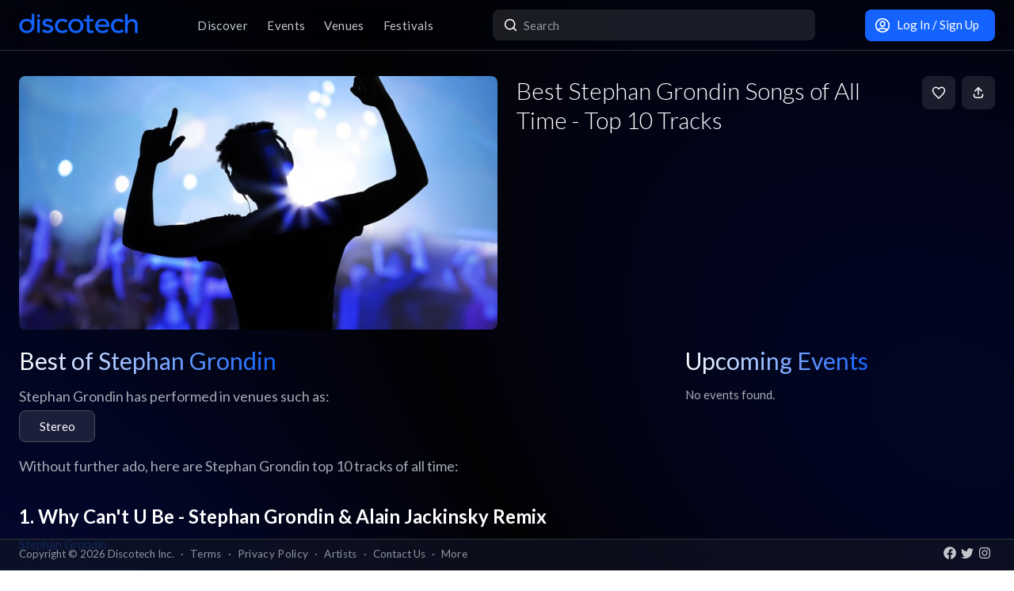

--- FILE ---
content_type: text/html; charset=utf-8
request_url: https://app.discotech.me/articles/best-stephan-grondin-songs-of-all-time-top-tracks
body_size: 12830
content:
<!DOCTYPE html><html lang="en" class="__variable_8fb32a font-sans"><head><meta charSet="utf-8"/><meta name="viewport" content="width=device-width, initial-scale=1, maximum-scale=1"/><link rel="preload" as="image" href="https://d3nxoulyw7bc8u.cloudfront.net/images/artists/10832/cee27669-7f1b-4bdc-b13a-ad9d1e16ea5b.jpeg" fetchPriority="high"/><link rel="stylesheet" href="/_next/static/css/81d670874da57d84.css" data-precedence="next"/><link rel="stylesheet" href="/_next/static/css/095a328da6175fb2.css" data-precedence="next"/><link rel="stylesheet" href="/_next/static/css/fed8ae7aeb16de69.css" data-precedence="next"/><link rel="stylesheet" href="/_next/static/css/3f6d283c2a447792.css" data-precedence="next"/><link rel="stylesheet" href="/_next/static/css/6b3753b058a780d9.css" data-precedence="next"/><link rel="stylesheet" href="/_next/static/css/c5b73f14d49e9247.css" data-precedence="next"/><link rel="stylesheet" href="/_next/static/css/431944509084d071.css" data-precedence="next"/><link rel="stylesheet" href="/_next/static/css/26a1a5c22ee4e247.css" data-precedence="next"/><link rel="stylesheet" href="/_next/static/css/135c3a10372f40f9.css" data-precedence="next"/><link rel="preload" as="script" fetchPriority="low" href="/_next/static/chunks/webpack-b4d57e4cab7aed0c.js"/><script src="/_next/static/chunks/fd9d1056-8dad740cb97b2cc9.js" async=""></script><script src="/_next/static/chunks/396464d2-88ed93eab28fe9ec.js" async=""></script><script src="/_next/static/chunks/5526-1884fcea5d5272ad.js" async=""></script><script src="/_next/static/chunks/main-app-97600caffc4637c3.js" async=""></script><script src="/_next/static/chunks/dc112a36-13217b3351317b65.js" async=""></script><script src="/_next/static/chunks/1772-4d7f9787c32a7d17.js" async=""></script><script src="/_next/static/chunks/7882-9ca0d4ce9645bfc0.js" async=""></script><script src="/_next/static/chunks/app/global-error-d4af6e719460b0d2.js" async=""></script><script src="/_next/static/chunks/b536a0f1-24ef6339dc4df271.js" async=""></script><script src="/_next/static/chunks/2261-6ec41be541a17b8e.js" async=""></script><script src="/_next/static/chunks/6195-f468e998cd83a337.js" async=""></script><script src="/_next/static/chunks/9501-0778c991d149224b.js" async=""></script><script src="/_next/static/chunks/605-92323745e338c833.js" async=""></script><script src="/_next/static/chunks/3464-4281f3ae3600dd4d.js" async=""></script><script src="/_next/static/chunks/7061-b143f3d3d6b8f327.js" async=""></script><script src="/_next/static/chunks/477-5788108bbbee68ca.js" async=""></script><script src="/_next/static/chunks/3977-a814966016072b42.js" async=""></script><script src="/_next/static/chunks/668-94fddf363b4906bd.js" async=""></script><script src="/_next/static/chunks/2932-e4c35528a532982d.js" async=""></script><script src="/_next/static/chunks/app/layout-904ec3b2c83bb033.js" async=""></script><script src="/_next/static/chunks/app/error-b6b875409e95e6c7.js" async=""></script><script src="/_next/static/chunks/app/not-found-868c594132ea7815.js" async=""></script><script src="/_next/static/chunks/97b211c4-20cd49dd48e33269.js" async=""></script><script src="/_next/static/chunks/7793-2b5e865549e1cb44.js" async=""></script><script src="/_next/static/chunks/6283-8bcae12ef43a2b58.js" async=""></script><script src="/_next/static/chunks/6457-3e231d32496d3854.js" async=""></script><script src="/_next/static/chunks/7051-bce792c1a6682863.js" async=""></script><script src="/_next/static/chunks/8785-9fa13efbcbcfe625.js" async=""></script><script src="/_next/static/chunks/3394-b92ee9b5a540f892.js" async=""></script><script src="/_next/static/chunks/1361-af9ab1c0dc21b042.js" async=""></script><script src="/_next/static/chunks/5598-a7459ad50458b322.js" async=""></script><script src="/_next/static/chunks/9219-2ef1899a850f53e9.js" async=""></script><script src="/_next/static/chunks/9551-b955e3569e4bc14f.js" async=""></script><script src="/_next/static/chunks/app/articles/%5BarticleSlug%5D/page-354c47b08f1a27e3.js" async=""></script><meta property="fb:app_id" content="492206150808073"/><meta name="apple-itunes-app" content="app-id=688089181"/><meta name="google-play-app" content="app-id=me.discotech"/><meta name="theme-color" content="#020206"/><title>Best Stephan Grondin Songs of All Time - Top 10 Tracks</title><meta name="description" content="Best Stephan Grondin Songs of All Time - Top 10 Tracks"/><link rel="manifest" href="/manifest.webmanifest" crossorigin="use-credentials"/><meta name="robots" content="index, follow"/><meta name="googlebot" content="index, follow, max-video-preview:-1, max-image-preview:large, max-snippet:-1"/><link rel="canonical" href="https://app.discotech.me/articles/best-stephan-grondin-songs-of-all-time-top-tracks"/><meta property="og:title" content="Best Stephan Grondin Songs of All Time - Top 10 Tracks"/><meta property="og:description" content="Best Stephan Grondin Songs of All Time - Top 10 Tracks"/><meta property="og:url" content="https://app.discotech.me/articles/best-stephan-grondin-songs-of-all-time-top-tracks"/><meta property="og:site_name" content="Discotech"/><meta property="og:locale" content="en_US"/><meta property="og:image" content="https://d3nxoulyw7bc8u.cloudfront.net/images/artists/10832/cee27669-7f1b-4bdc-b13a-ad9d1e16ea5b.jpeg"/><meta property="og:type" content="website"/><meta name="twitter:card" content="summary_large_image"/><meta name="twitter:title" content="Best Stephan Grondin Songs of All Time - Top 10 Tracks"/><meta name="twitter:description" content="Best Stephan Grondin Songs of All Time - Top 10 Tracks"/><meta name="twitter:image" content="https://d3nxoulyw7bc8u.cloudfront.net/images/artists/10832/cee27669-7f1b-4bdc-b13a-ad9d1e16ea5b.jpeg"/><link rel="icon" href="/favicon.ico" type="image/x-icon" sizes="48x48"/><link rel="icon" href="/icon.png?3876cd52b5e40295" type="image/png" sizes="180x180"/><link rel="apple-touch-icon" href="/apple-icon.png?3876cd52b5e40295" type="image/png" sizes="180x180"/><meta name="next-size-adjust"/><script type="application/ld+json">{"@context":"https://schema.org","@type":"WebSite","name":"Discotech","url":"https://app.discotech.me","potentialAction":{"@type":"SearchAction","target":"https://app.discotech.me/search?q={search_term_string}","query-input":"required name=search_term_string"}}</script><script type="application/ld+json">{"@context":"https://schema.org","@type":"Organization","name":"Discotech","url":"https://app.discotech.me","logo":"https://app.discotech.me/static/discotech_icon_128.png","email":"reservations@discotech.me","sameAs":["https://www.facebook.com/discotechapp","https://www.instagram.com/discotechapp/","https://twitter.com/discotechapp","https://www.discotech.me","https://help.discotech.me","https://www.threads.net/@discotechapp","https://www.tiktok.com/@discotechapp"]}</script><script type="application/ld+json">{"@context":"https://schema.org/","@type":["MobileApplication","WebApplication"],"name":"Discotech","operatingSystem":["IOS","ANDROID"],"applicationCategory":"LifestyleApplication","downloadUrl":["https://apps.apple.com/us/app/discotech-nightlife/id688089181","https://play.google.com/store/apps/details?id=me.discotech"],"offers":{"@type":"Offer","price":"0"},"aggregateRating":{"@type":"AggregateRating","ratingValue":"4.9","ratingCount":"8293"}}</script><script src="/_next/static/chunks/polyfills-42372ed130431b0a.js" noModule=""></script></head><body><!--$--><main class="layout_pageContent__mUG2U"><div class="w-full lg:mb-[2.5rem] style_canvasContainer__jhvbt p-0"></div><div class="w-full fixed top-0 border-b border-gray-950 hidden lg:flex z-[1398] px-3 md:px-6 style_navigation__sGx4P"><div class="flex items-center justify-between w-full"><a href="/"><div class="style_logoWrapper__MqlV5"><img alt="Discotech Logo" loading="lazy" width="150" height="35" decoding="async" data-nimg="1" class="style_logo__f8E50 style_blueLogo__W2F9L" style="color:transparent" src="/assets/images/discotech-blue-logo.png"/><img alt="Discotech Logo" loading="lazy" width="150" height="35" decoding="async" data-nimg="1" class="style_logo__f8E50 style_whiteLogo__UnVzN" style="color:transparent" src="/assets/images/discotech-white-logo.png"/></div></a><nav><ul><a class="text-light" href="/undefined/discover"><li class="tracking-wide relative">Discover</li></a><a class="text-light" href="/undefined/events"><li class="tracking-wide relative">Events</li></a><a class="text-light" href="/undefined/venues"><li class="tracking-wide relative">Venues</li></a><a class="text-light" href="/undefined/festivals"><li class="tracking-wide relative">Festivals</li></a></ul></nav><form class="relative my-0 my-md-4 w-[33%]" method="post"><div class="style_search__G7Kmk relative w-full flex justify-center items-center rounded-lg glow-on-hover z-[3000]"><img alt="main-search-icon" loading="lazy" width="20" height="20" decoding="async" data-nimg="1" class="absolute left-0 ml-3" style="color:transparent" src="/assets/icons/main-search.svg"/><input type="text" placeholder="Search" class="w-full"/></div></form><div><a target="" class="style_default__1lMFE style_primary__RImTA style_medium__jL8q4 style_noRightMargin__5EE4h min-w-[42px] mb-0" href="/login"><span class="flex items-center"><img alt="Filter Icon" loading="lazy" width="20" height="20" decoding="async" data-nimg="1" style="color:transparent" src="/assets/icons/user-profile.svg"/><span class="px-2">Log In / Sign Up</span></span></a></div></div></div><div class="max-w-screen-xl mx-auto w-full lg:mb-[2.5rem] lg:py-8 pb-28"><div><div class="rounded-lg px-0 flex w-full"><div class="relative hidden lg:block w-[calc(50%-2.25rem)] ml-6 mr-3" style="height:20rem"><div class="h-full flex cursor-pointer"><img alt="Main Image" fetchPriority="high" decoding="async" data-nimg="fill" class="hidden lg:block rounded-lg object-cover" style="position:absolute;height:100%;width:100%;left:0;top:0;right:0;bottom:0;color:transparent" src="https://d3nxoulyw7bc8u.cloudfront.net/images/artists/10832/cee27669-7f1b-4bdc-b13a-ad9d1e16ea5b.jpeg"/></div></div><div class="hidden lg:flex lg:flex-col lg:w-1/2 mt-4 lg:mt-0 pl-3 pr-6"><div class="flex w-full"><div class="flex-1 flex flex-col justify-end mr-3"><h1 class="hidden lg:block font-light mb-2 leading-tight">Best Stephan Grondin Songs of All Time - Top 10 Tracks</h1><div class="flex"></div></div><div><div class="flex justify-end"><span class="style_default__1lMFE min-w-[42px] lg:ml-2"><img alt="Filter Icon" loading="lazy" width="18" height="18" decoding="async" data-nimg="1" style="color:transparent" src="/assets/icons/heart-outline.svg"/></span><span class="style_default__1lMFE style_noRightMargin__5EE4h min-w-[42px]"><img alt="Filter Icon" loading="lazy" width="18" height="18" decoding="async" data-nimg="1" style="color:transparent" src="/assets/icons/share.svg"/></span></div></div></div></div></div><div class="relative block lg:hidden rounded-lg px-0"><div class="relative block lg:hidden pb-3 border-b border-gray-dark w-screen" style="min-height:18rem"><div class="style_backgroundImageWrapper__tXVWW"><img alt="Primary Image" fetchPriority="high" decoding="async" data-nimg="fill" class="block lg:hidden object-cover" style="position:absolute;height:100%;width:100%;left:0;top:0;right:0;bottom:0;color:transparent" src="https://d3nxoulyw7bc8u.cloudfront.net/images/artists/10832/cee27669-7f1b-4bdc-b13a-ad9d1e16ea5b.jpeg"/></div><!--$--><div class="block lg:hidden"><div style="height:3rem;width:100%;margin-left:-0.75rem"></div><div class="w-full flex h-[3rem] lg:none justify-between items-center py-2 bg-black/75 absolute top-0 px-3 z-10"><a href="/"><img alt="Discotech Logo" loading="lazy" width="120" height="2" decoding="async" data-nimg="1" style="color:transparent" src="/assets/images/discotech-white-logo.png"/></a><div class="flex"><div class="flex items-center bg-primary rounded-lg px-3 text-sm min-h-[2rem] mr-3.5">Use App</div><img alt="Search" loading="lazy" width="20" height="20" decoding="async" data-nimg="1" style="color:transparent" src="/assets/icons/search.svg"/></div></div></div><!--/$--><div class="absolute bottom-0 flex w-full"><div class="style_meta__CXcMz flex flex-col flex-1 p-3"><h2 class="pr-3 mb-2 leading-tight">Best Stephan Grondin Songs of All Time - Top 10 Tracks</h2><div class="flex flex-wrap"></div></div><div class="flex pr-3 pb-3 items-end"><span class="style_default__1lMFE style_noRightMargin__5EE4h min-w-[42px]"><img alt="Filter Icon" loading="lazy" width="18" height="18" decoding="async" data-nimg="1" style="color:transparent" src="/assets/icons/share.svg"/></span></div></div></div></div><div class="flex lg:mt-6"><div class="w-full md:w-8/12 hidden lg:block pl-6 pr-3"><div class="flex justify-between items-start mb-4"><h1 class="mb-0 text-2xl lg:text-3xl font-normal leading-none"><span class="style_mainTitle__ifxO0 style_gradientToBlue__86lFm">Best of Stephan Grondin</span></h1></div><div><div class="style_bestSongsWrapper__I8JRV"><div class="mb-8 style_artistMeta__Ttl65"><div class="mb-4"><p>Stephan Grondin has performed in venues such as:</p><div class="flex flex-wrap gap-1"><a target="" class="style_default__1lMFE style_outline__p7gDO style_medium__jL8q4 style_noRightMargin__5EE4h min-w-[6rem] flex-grow sm:flex-grow-0 mb-0" href="/montreal/stereo"><span>Stereo</span></a></div></div><p>Without further ado, here are Stephan Grondin top 10 tracks of all time:</p></div><div><div><h2>1. Why Can&#x27;t U Be - Stephan Grondin &amp; Alain Jackinsky Remix</h2><div class="style_artists__LkqCI flex flex-wrap"><div class="mr-2 "><a class="text-primary hover:opacity-75" href="/artists/stephan-grondin">Stephan Grondin</a></div></div></div><div><h2>2. Why Can&#x27;t U Be - Ralphi Rosario Vocal Mix</h2><div class="style_artists__LkqCI flex flex-wrap"><div class="mr-2 "><a class="text-primary hover:opacity-75" href="/artists/stephan-grondin">Stephan Grondin</a></div></div></div><div><h2>3. Pumpin&#x27; - Stephan Grondin &amp; Alain Jackinsky Vox Mix</h2><div class="style_artists__LkqCI flex flex-wrap"><div class="mr-2 "><a class="text-primary hover:opacity-75" href="/artists/stephan-grondin">Stephan Grondin</a>, </div><div class="mr-2 "><a class="text-primary hover:opacity-75" href="/artists/alain-jackinsky">Alain Jackinsky</a></div></div></div><div><h2>4. Boy - Sky High Dub</h2><div class="style_artists__LkqCI flex flex-wrap"><div class="mr-2 "><a class="text-primary hover:opacity-75" href="/artists/stephan-grondin">Stephan Grondin</a></div></div></div><div><h2>5. Why Can&#x27;t U Be - Nervous Kid Remix</h2><div class="style_artists__LkqCI flex flex-wrap"><div class="mr-2 "><a class="text-primary hover:opacity-75" href="/artists/stephan-grondin">Stephan Grondin</a></div></div></div><div><h2>6. Why Can&#x27;t U Be - Jorge Montia Remix</h2><div class="style_artists__LkqCI flex flex-wrap"><div class="mr-2 "><a class="text-primary hover:opacity-75" href="/artists/stephan-grondin">Stephan Grondin</a></div></div></div><div><h2>7. Let&#x27;s Go Round Again - Spin That Club Mix</h2><div class="style_artists__LkqCI flex flex-wrap"><div class="mr-2 "><a class="text-primary hover:opacity-75" href="/artists/stephan-grondin">Stephan Grondin</a></div></div></div><div><h2>8. Boy - Sunny Boyz Dub</h2><div class="style_artists__LkqCI flex flex-wrap"><div class="mr-2 "><a class="text-primary hover:opacity-75" href="/artists/stephan-grondin">Stephan Grondin</a></div></div></div><div><h2>9. Levitate - Solar Sun&#x27;s Mix</h2><div class="style_artists__LkqCI flex flex-wrap"><div class="mr-2 "><a class="text-primary hover:opacity-75" href="/artists/stephan-grondin">Stephan Grondin</a></div></div></div><div><h2>10. Why Can&#x27;t U Be - Ralphi Rosario Dub Mix</h2><div class="style_artists__LkqCI flex flex-wrap"><div class="mr-2 "><a class="text-primary hover:opacity-75" href="/artists/stephan-grondin">Stephan Grondin</a></div></div></div></div><div class="mt-1"><h2>Stephan Grondin Details</h2><p>Music is his life. Seemingly born with an innate understanding of music, Stephan Grondin was destined for greatness far beyond his humble beginnings in Mt. Laurier, Quebec. About the same time he was able to walk on two feet, his musical talents were recognized and encouraged by his parents. Learning to play the piano and mastering the percussion of the drums at an early age, Stephan soon went beyond using traditional instruments to follow in his father&#x27;s footsteps and take his turn behind the turntables as a DJ.</p><p></p><p>Apprenticing under his very own father, Stephan would attend events and hone his mixing abilities, soon garnering the attention of the community around him. His talents to excite a dance floor were so appreciated in fact, that his very first residency was given to him at the young age of 17 years. Invited to play a local &quot;discotheque&quot;, the offer was initially refused due to his underage status, but the problem was soon remedied by building Stephan his very own self-contained DJ booth.</p><p></p><p>Stephan didn&#x27;t limit his natural ability for manipulating music to his record players however; he found that he had a fascination for creating new music. At the beginning he would splice his cassette tapes using scissors to create echo effects and layered tracks, but soon designed a basement studio to further his vision. It was here that he would spend all of his free time practicing his mixes, producing his own music and remixing the music he loved to play so much.</p><p></p><p>Graduating from living at home and working in his basement studio, Stephan moved out to the metropolitan center of Montreal where his talents were already recognized and welcomed. Working as a sound technician in a dubbing studio he continued to refine his superb style and capabilities while both absorbing and molding the local music scene. It was in Montreal that his popularity as DJ and producer really exploded and his mark on a national and international scale was made.</p><p></p><p>Not only treasured by his friends and fans in the clubs of Montreal, Stephan has reached out to tantalize audiences coast-to-coast in Canada, down the east coast of the US and over to repeat performances in Europe. He has accepted requests to grace some of the premier clubs throughout the world including Stereo (Montreal), The World (Vancouver) Salvation (Miami), Trade (London) and the infamous Ministry of Sound (London).</p><p></p><p>His superior skills on the turntables are definitely not limited to club audiences though. Stephan is continually invited to headline large-scale events where he manages to move the masses until they are thoroughly satisfied. He has played at 8 consecutive Black &amp; Blue and 2 consecutive Bal En Blanc events in Montreal, 3 consecutive Altitude (Gay Ski Week) events in Whistler and has proven to be THE reason for many truly fabulous Pride weekend celebrations!</p><p></p><p>Not only enjoyed by thousands of club and partygoers however, Stephan is revered by his peers in music, DJs, record labels and artists alike. He has produced many of his own tracks including the Juno nominated &quot;Wake Up&quot; and the incredibly popular track &quot;Enjoy&quot; which was created in his living room. He has breathed new life into numerous songs and has twice found his remixes at the top of the US Billboard charts, for Malina&#x27;s &quot;By Your Side&quot; and Barry Harris&#x27; &quot;Dive in the pool&quot;. Several high profile record labels including HiBias, Tommy Boy and Arista records have commissioned his work and he has worked with such artists as Sunny Boyz, Lara Fabian, Isabelle Boulay, Lulu, Sky and many others. In the past few months his remixes of &quot;I Try&quot; performed by Made By Monkeys,&quot;Love Me Right&quot; by Stacy Burket, &quot;On My Own&quot; By Offer Nissim and Luv 2 Luv by Suzanne Palmer has been released on Peter Rauhofer&#x27;s label *69 Records, Also on Twisted Records his mix of &quot;This Beat Is&quot; by Superchumbo was released on a special 12. Stephan is currently in the studio hard at work on a couple of fantastic new tracks, Dirthy Filthy by Superchumbo The 2007 Remixes for the US Label Twisted Records, Ride The Beat by DJ Paulo &amp; Todd Dutkevitch for Pure Music Records, Deranged feat Alan T on Fatal Records from Amsterdam, Falling For You by Canadian idol winner Eva Avila for Sony - BMG and a double CD compilation called &quot;Stereo Sound 001&quot; coming out in April 2007 on Mile End records with the world known DJ Vibe.</p><p></p><p>By consistently delivering unparalleled nights of musical memories Stephan has built himself a very loyal following of fans around the globe, securing himself residencies at Fly in Toronto, Red-Lite in Montreal and a bimonthly residency at the world-renowned club, Stereo.</p></div></div></div></div><div class="w-full md:w-4/12 hidden lg:block pl-3 pr-6"><h1 class="text-2xl lg:text-3xl font-normal leading-none"><span class="style_mainTitle__ifxO0 style_gradientToBlue__86lFm">Upcoming Events</span></h1><div><div class="relative p-0 mt-2 lg:mt-0"><p class="text-left">No events found.</p></div></div></div></div><div class=""></div></div></div><div class="fixed bottom-0 w-full z-10"><div class="hidden lg:block px-3 lg:px-6 style_copyright__ORXHr"><div class="flex"><div class="flex items-center"><div class="text-gray text-sm py-2">Copyright © <!-- -->2026<!-- --> Discotech Inc.<span class="px-2">·</span><a class="text-sm tracking-wide transition-colors duration-300 hover:text-white text-gray text-gray hover:text-white" href="/terms">Terms</a><span class="px-2">·</span><a class="text-sm tracking-wide transition-colors duration-300 hover:text-white text-gray hover:text-white" href="/privacy_policy">Privacy Policy</a><span class="px-2">·</span><a class="text-sm tracking-wide transition-colors duration-300 hover:text-white text-gray text-gray hover:text-white" href="/artists">Artists</a><span class="px-2">·</span><span class="text-gray hover:text-white" role="button">Contact Us</span><span class="px-2">·</span><a class="text-sm tracking-wide transition-colors duration-300 hover:text-white text-gray text-gray hover:text-white" href="/resources">More</a></div></div><div class="py-2 flex-1 style_socialIcons__Fgbdq"><a href="https://www.facebook.com/discotechapp" target="_blank" class="me-1"><img alt="Connect With Us on Facebook!" loading="lazy" width="18" height="18" decoding="async" data-nimg="1" style="color:transparent" src="/assets/icons/footer-facebook.svg"/></a><a href="https://twitter.com/discotechapp" target="_blank" class="me-1"><img alt="Tweet @ Us!" loading="lazy" width="18" height="18" decoding="async" data-nimg="1" style="color:transparent" src="/assets/icons/footer-twitter.svg"/></a><a href="https://www.instagram.com/discotechapp/" target="_blank" class="me-1"><img alt="Follow Us on Instagram!" loading="lazy" width="18" height="18" decoding="async" data-nimg="1" style="color:transparent" src="/assets/icons/footer-insta.svg"/></a></div></div></div></div><div class="max-w-screen-xl mx-auto w-full lg:mb-[2.5rem]"><nav class="flex lg:hidden justify-center pt-2 style_footer__F_mXu"><ul class="style_iconContainer__3XmvD"><a class="style_link__P_lSn" href="/undefined/discover"><div class="style_item__F7Zap"><div class="w-8 h-8 relative"><img alt="main-Discover-icon" loading="lazy" decoding="async" data-nimg="fill" class="fill object-center object-contain" style="position:absolute;height:100%;width:100%;left:0;top:0;right:0;bottom:0;color:transparent" src="/assets/icons/home-icon.svg"/></div>Discover</div></a><a class="style_link__P_lSn" href="/undefined/events"><div class="style_item__F7Zap"><div class="w-8 h-8 relative"><img alt="main-Events-icon" loading="lazy" decoding="async" data-nimg="fill" class="fill object-center object-contain" style="position:absolute;height:100%;width:100%;left:0;top:0;right:0;bottom:0;color:transparent" src="/assets/icons/events-icon.svg"/></div>Events</div></a><a class="style_link__P_lSn" href="/login"><div class="style_item__F7Zap"><div class="w-8 h-8 relative"><img alt="main-Login-icon" loading="lazy" decoding="async" data-nimg="fill" class="fill object-center object-contain" style="position:absolute;height:100%;width:100%;left:0;top:0;right:0;bottom:0;color:transparent" src="/assets/icons/you-icon.svg"/></div>Login</div></a><a class="style_link__P_lSn" href="/undefined/venues"><div class="style_item__F7Zap"><div class="w-8 h-8 relative"><img alt="main-Venues-icon" loading="lazy" decoding="async" data-nimg="fill" class="fill object-center object-contain" style="position:absolute;height:100%;width:100%;left:0;top:0;right:0;bottom:0;color:transparent" src="/assets/icons/venues-icon.svg"/></div>Venues</div></a><a class="style_link__P_lSn" href="/undefined/festivals"><div class="style_item__F7Zap"><div class="w-8 h-8 relative"><img alt="main-Festivals-icon" loading="lazy" decoding="async" data-nimg="fill" class="fill object-center object-contain" style="position:absolute;height:100%;width:100%;left:0;top:0;right:0;bottom:0;color:transparent" src="/assets/icons/festivals-icon.svg"/></div>Festivals</div></a></ul></nav></div><div class="Toastify"></div><!--$--><!--/$--></main><!--/$--><script src="/_next/static/chunks/webpack-b4d57e4cab7aed0c.js" async=""></script><script>(self.__next_f=self.__next_f||[]).push([0]);self.__next_f.push([2,null])</script><script>self.__next_f.push([1,"1:HL[\"/_next/static/media/155cae559bbd1a77-s.p.woff2\",\"font\",{\"crossOrigin\":\"\",\"type\":\"font/woff2\"}]\n2:HL[\"/_next/static/media/4de1fea1a954a5b6-s.p.woff2\",\"font\",{\"crossOrigin\":\"\",\"type\":\"font/woff2\"}]\n3:HL[\"/_next/static/media/55c20a7790588da9-s.p.woff2\",\"font\",{\"crossOrigin\":\"\",\"type\":\"font/woff2\"}]\n4:HL[\"/_next/static/media/6d664cce900333ee-s.p.woff2\",\"font\",{\"crossOrigin\":\"\",\"type\":\"font/woff2\"}]\n5:HL[\"/_next/static/media/7ff6869a1704182a-s.p.woff2\",\"font\",{\"crossOrigin\":\"\",\"type\":\"font/woff2\"}]\n6:HL[\"/_next/static/css/81d670874da57d84.css\",\"style\"]\n7:HL[\"/_next/static/css/095a328da6175fb2.css\",\"style\"]\n8:HL[\"/_next/static/css/fed8ae7aeb16de69.css\",\"style\"]\n9:HL[\"/_next/static/css/3f6d283c2a447792.css\",\"style\"]\na:HL[\"/_next/static/css/6b3753b058a780d9.css\",\"style\"]\nb:HL[\"/_next/static/css/c5b73f14d49e9247.css\",\"style\"]\nc:HL[\"/_next/static/css/431944509084d071.css\",\"style\"]\nd:HL[\"/_next/static/css/26a1a5c22ee4e247.css\",\"style\"]\ne:HL[\"/_next/static/css/135c3a10372f40f9.css\",\"style\"]\n"])</script><script>self.__next_f.push([1,"f:I[12846,[],\"\"]\n12:I[4707,[],\"\"]\n14:I[36423,[],\"\"]\n17:I[57063,[\"4705\",\"static/chunks/dc112a36-13217b3351317b65.js\",\"1772\",\"static/chunks/1772-4d7f9787c32a7d17.js\",\"7882\",\"static/chunks/7882-9ca0d4ce9645bfc0.js\",\"6470\",\"static/chunks/app/global-error-d4af6e719460b0d2.js\"],\"default\"]\n13:[\"articleSlug\",\"best-stephan-grondin-songs-of-all-time-top-tracks\",\"d\"]\n18:[]\n"])</script><script>self.__next_f.push([1,"0:[\"$\",\"$Lf\",null,{\"buildId\":\"pUdJ_Xvi5WfvJ4RgJ2Imr\",\"assetPrefix\":\"\",\"urlParts\":[\"\",\"articles\",\"best-stephan-grondin-songs-of-all-time-top-tracks\"],\"initialTree\":[\"\",{\"children\":[\"articles\",{\"children\":[[\"articleSlug\",\"best-stephan-grondin-songs-of-all-time-top-tracks\",\"d\"],{\"children\":[\"__PAGE__\",{}]}]}]},\"$undefined\",\"$undefined\",true],\"initialSeedData\":[\"\",{\"children\":[\"articles\",{\"children\":[[\"articleSlug\",\"best-stephan-grondin-songs-of-all-time-top-tracks\",\"d\"],{\"children\":[\"__PAGE__\",{},[[\"$L10\",\"$L11\",[[\"$\",\"link\",\"0\",{\"rel\":\"stylesheet\",\"href\":\"/_next/static/css/135c3a10372f40f9.css\",\"precedence\":\"next\",\"crossOrigin\":\"$undefined\"}]]],null],null]},[null,[\"$\",\"$L12\",null,{\"parallelRouterKey\":\"children\",\"segmentPath\":[\"children\",\"articles\",\"children\",\"$13\",\"children\"],\"error\":\"$undefined\",\"errorStyles\":\"$undefined\",\"errorScripts\":\"$undefined\",\"template\":[\"$\",\"$L14\",null,{}],\"templateStyles\":\"$undefined\",\"templateScripts\":\"$undefined\",\"notFound\":\"$undefined\",\"notFoundStyles\":\"$undefined\"}]],null]},[null,[\"$\",\"$L12\",null,{\"parallelRouterKey\":\"children\",\"segmentPath\":[\"children\",\"articles\",\"children\"],\"error\":\"$undefined\",\"errorStyles\":\"$undefined\",\"errorScripts\":\"$undefined\",\"template\":[\"$\",\"$L14\",null,{}],\"templateStyles\":\"$undefined\",\"templateScripts\":\"$undefined\",\"notFound\":\"$undefined\",\"notFoundStyles\":\"$undefined\"}]],null]},[[[[\"$\",\"link\",\"0\",{\"rel\":\"stylesheet\",\"href\":\"/_next/static/css/81d670874da57d84.css\",\"precedence\":\"next\",\"crossOrigin\":\"$undefined\"}],[\"$\",\"link\",\"1\",{\"rel\":\"stylesheet\",\"href\":\"/_next/static/css/095a328da6175fb2.css\",\"precedence\":\"next\",\"crossOrigin\":\"$undefined\"}],[\"$\",\"link\",\"2\",{\"rel\":\"stylesheet\",\"href\":\"/_next/static/css/fed8ae7aeb16de69.css\",\"precedence\":\"next\",\"crossOrigin\":\"$undefined\"}],[\"$\",\"link\",\"3\",{\"rel\":\"stylesheet\",\"href\":\"/_next/static/css/3f6d283c2a447792.css\",\"precedence\":\"next\",\"crossOrigin\":\"$undefined\"}],[\"$\",\"link\",\"4\",{\"rel\":\"stylesheet\",\"href\":\"/_next/static/css/6b3753b058a780d9.css\",\"precedence\":\"next\",\"crossOrigin\":\"$undefined\"}],[\"$\",\"link\",\"5\",{\"rel\":\"stylesheet\",\"href\":\"/_next/static/css/c5b73f14d49e9247.css\",\"precedence\":\"next\",\"crossOrigin\":\"$undefined\"}],[\"$\",\"link\",\"6\",{\"rel\":\"stylesheet\",\"href\":\"/_next/static/css/431944509084d071.css\",\"precedence\":\"next\",\"crossOrigin\":\"$undefined\"}],[\"$\",\"link\",\"7\",{\"rel\":\"stylesheet\",\"href\":\"/_next/static/css/26a1a5c22ee4e247.css\",\"precedence\":\"next\",\"crossOrigin\":\"$undefined\"}]],\"$L15\"],null],null],\"couldBeIntercepted\":false,\"initialHead\":[null,\"$L16\"],\"globalErrorComponent\":\"$17\",\"missingSlots\":\"$W18\"}]\n"])</script><script>self.__next_f.push([1,"19:I[40809,[\"4705\",\"static/chunks/dc112a36-13217b3351317b65.js\",\"6689\",\"static/chunks/b536a0f1-24ef6339dc4df271.js\",\"2261\",\"static/chunks/2261-6ec41be541a17b8e.js\",\"1772\",\"static/chunks/1772-4d7f9787c32a7d17.js\",\"7882\",\"static/chunks/7882-9ca0d4ce9645bfc0.js\",\"6195\",\"static/chunks/6195-f468e998cd83a337.js\",\"9501\",\"static/chunks/9501-0778c991d149224b.js\",\"605\",\"static/chunks/605-92323745e338c833.js\",\"3464\",\"static/chunks/3464-4281f3ae3600dd4d.js\",\"7061\",\"static/chunks/7061-b143f3d3d6b8f327.js\",\"477\",\"static/chunks/477-5788108bbbee68ca.js\",\"3977\",\"static/chunks/3977-a814966016072b42.js\",\"668\",\"static/chunks/668-94fddf363b4906bd.js\",\"2932\",\"static/chunks/2932-e4c35528a532982d.js\",\"3185\",\"static/chunks/app/layout-904ec3b2c83bb033.js\"],\"default\"]\n1a:I[41208,[\"4705\",\"static/chunks/dc112a36-13217b3351317b65.js\",\"6689\",\"static/chunks/b536a0f1-24ef6339dc4df271.js\",\"2261\",\"static/chunks/2261-6ec41be541a17b8e.js\",\"1772\",\"static/chunks/1772-4d7f9787c32a7d17.js\",\"7882\",\"static/chunks/7882-9ca0d4ce9645bfc0.js\",\"6195\",\"static/chunks/6195-f468e998cd83a337.js\",\"9501\",\"static/chunks/9501-0778c991d149224b.js\",\"605\",\"static/chunks/605-92323745e338c833.js\",\"3464\",\"static/chunks/3464-4281f3ae3600dd4d.js\",\"7061\",\"static/chunks/7061-b143f3d3d6b8f327.js\",\"477\",\"static/chunks/477-5788108bbbee68ca.js\",\"3977\",\"static/chunks/3977-a814966016072b42.js\",\"668\",\"static/chunks/668-94fddf363b4906bd.js\",\"2932\",\"static/chunks/2932-e4c35528a532982d.js\",\"3185\",\"static/chunks/app/layout-904ec3b2c83bb033.js\"],\"SkeletonTheme\"]\n1b:\"$Sreact.suspense\"\n1c:I[12850,[\"4705\",\"static/chunks/dc112a36-13217b3351317b65.js\",\"6689\",\"static/chunks/b536a0f1-24ef6339dc4df271.js\",\"2261\",\"static/chunks/2261-6ec41be541a17b8e.js\",\"1772\",\"static/chunks/1772-4d7f9787c32a7d17.js\",\"7882\",\"static/chunks/7882-9ca0d4ce9645bfc0.js\",\"6195\",\"static/chunks/6195-f468e998cd83a337.js\",\"9501\",\"static/chunks/9501-0778c991d149224b.js\",\"605\",\"static/chunks/605-92323745e338c833.js\",\"3464\",\"static/chunks/3464-4281f3ae3600dd4d.js\",\"7061\",\"static/chunks/7061-b143f3d3d6b8f327.js\",\"477\",\"static/chun"])</script><script>self.__next_f.push([1,"ks/477-5788108bbbee68ca.js\",\"3977\",\"static/chunks/3977-a814966016072b42.js\",\"668\",\"static/chunks/668-94fddf363b4906bd.js\",\"2932\",\"static/chunks/2932-e4c35528a532982d.js\",\"3185\",\"static/chunks/app/layout-904ec3b2c83bb033.js\"],\"LoadingProvider\"]\n1d:I[13151,[\"4705\",\"static/chunks/dc112a36-13217b3351317b65.js\",\"6689\",\"static/chunks/b536a0f1-24ef6339dc4df271.js\",\"2261\",\"static/chunks/2261-6ec41be541a17b8e.js\",\"1772\",\"static/chunks/1772-4d7f9787c32a7d17.js\",\"7882\",\"static/chunks/7882-9ca0d4ce9645bfc0.js\",\"6195\",\"static/chunks/6195-f468e998cd83a337.js\",\"9501\",\"static/chunks/9501-0778c991d149224b.js\",\"605\",\"static/chunks/605-92323745e338c833.js\",\"3464\",\"static/chunks/3464-4281f3ae3600dd4d.js\",\"7061\",\"static/chunks/7061-b143f3d3d6b8f327.js\",\"477\",\"static/chunks/477-5788108bbbee68ca.js\",\"3977\",\"static/chunks/3977-a814966016072b42.js\",\"668\",\"static/chunks/668-94fddf363b4906bd.js\",\"2932\",\"static/chunks/2932-e4c35528a532982d.js\",\"3185\",\"static/chunks/app/layout-904ec3b2c83bb033.js\"],\"GlobalProvider\"]\n1e:I[54086,[\"4705\",\"static/chunks/dc112a36-13217b3351317b65.js\",\"6689\",\"static/chunks/b536a0f1-24ef6339dc4df271.js\",\"2261\",\"static/chunks/2261-6ec41be541a17b8e.js\",\"1772\",\"static/chunks/1772-4d7f9787c32a7d17.js\",\"7882\",\"static/chunks/7882-9ca0d4ce9645bfc0.js\",\"6195\",\"static/chunks/6195-f468e998cd83a337.js\",\"9501\",\"static/chunks/9501-0778c991d149224b.js\",\"605\",\"static/chunks/605-92323745e338c833.js\",\"3464\",\"static/chunks/3464-4281f3ae3600dd4d.js\",\"7061\",\"static/chunks/7061-b143f3d3d6b8f327.js\",\"477\",\"static/chunks/477-5788108bbbee68ca.js\",\"3977\",\"static/chunks/3977-a814966016072b42.js\",\"668\",\"static/chunks/668-94fddf363b4906bd.js\",\"2932\",\"static/chunks/2932-e4c35528a532982d.js\",\"3185\",\"static/chunks/app/layout-904ec3b2c83bb033.js\"],\"default\"]\n1f:I[98349,[\"4705\",\"static/chunks/dc112a36-13217b3351317b65.js\",\"6689\",\"static/chunks/b536a0f1-24ef6339dc4df271.js\",\"2261\",\"static/chunks/2261-6ec41be541a17b8e.js\",\"1772\",\"static/chunks/1772-4d7f9787c32a7d17.js\",\"7882\",\"static/chunks/7882-9ca0d4ce9645bfc0.js\",\"6195\",\"static/chunks/6195-f468e9"])</script><script>self.__next_f.push([1,"98cd83a337.js\",\"9501\",\"static/chunks/9501-0778c991d149224b.js\",\"605\",\"static/chunks/605-92323745e338c833.js\",\"3464\",\"static/chunks/3464-4281f3ae3600dd4d.js\",\"7061\",\"static/chunks/7061-b143f3d3d6b8f327.js\",\"477\",\"static/chunks/477-5788108bbbee68ca.js\",\"3977\",\"static/chunks/3977-a814966016072b42.js\",\"668\",\"static/chunks/668-94fddf363b4906bd.js\",\"2932\",\"static/chunks/2932-e4c35528a532982d.js\",\"3185\",\"static/chunks/app/layout-904ec3b2c83bb033.js\"],\"default\"]\n20:I[73691,[\"4705\",\"static/chunks/dc112a36-13217b3351317b65.js\",\"1772\",\"static/chunks/1772-4d7f9787c32a7d17.js\",\"7882\",\"static/chunks/7882-9ca0d4ce9645bfc0.js\",\"7601\",\"static/chunks/app/error-b6b875409e95e6c7.js\"],\"default\"]\n22:I[71197,[\"4705\",\"static/chunks/dc112a36-13217b3351317b65.js\",\"6689\",\"static/chunks/b536a0f1-24ef6339dc4df271.js\",\"2261\",\"static/chunks/2261-6ec41be541a17b8e.js\",\"1772\",\"static/chunks/1772-4d7f9787c32a7d17.js\",\"7882\",\"static/chunks/7882-9ca0d4ce9645bfc0.js\",\"6195\",\"static/chunks/6195-f468e998cd83a337.js\",\"9501\",\"static/chunks/9501-0778c991d149224b.js\",\"605\",\"static/chunks/605-92323745e338c833.js\",\"3464\",\"static/chunks/3464-4281f3ae3600dd4d.js\",\"7061\",\"static/chunks/7061-b143f3d3d6b8f327.js\",\"477\",\"static/chunks/477-5788108bbbee68ca.js\",\"3977\",\"static/chunks/3977-a814966016072b42.js\",\"668\",\"static/chunks/668-94fddf363b4906bd.js\",\"2932\",\"static/chunks/2932-e4c35528a532982d.js\",\"3185\",\"static/chunks/app/layout-904ec3b2c83bb033.js\"],\"default\"]\n23:I[24691,[\"4705\",\"static/chunks/dc112a36-13217b3351317b65.js\",\"6689\",\"static/chunks/b536a0f1-24ef6339dc4df271.js\",\"2261\",\"static/chunks/2261-6ec41be541a17b8e.js\",\"1772\",\"static/chunks/1772-4d7f9787c32a7d17.js\",\"7882\",\"static/chunks/7882-9ca0d4ce9645bfc0.js\",\"6195\",\"static/chunks/6195-f468e998cd83a337.js\",\"9501\",\"static/chunks/9501-0778c991d149224b.js\",\"605\",\"static/chunks/605-92323745e338c833.js\",\"3464\",\"static/chunks/3464-4281f3ae3600dd4d.js\",\"7061\",\"static/chunks/7061-b143f3d3d6b8f327.js\",\"477\",\"static/chunks/477-5788108bbbee68ca.js\",\"3977\",\"static/chunks/3977-a814966016072b42.js\",\"668\",\"static/chunks"])</script><script>self.__next_f.push([1,"/668-94fddf363b4906bd.js\",\"2932\",\"static/chunks/2932-e4c35528a532982d.js\",\"3185\",\"static/chunks/app/layout-904ec3b2c83bb033.js\"],\"default\"]\n24:I[82923,[\"4705\",\"static/chunks/dc112a36-13217b3351317b65.js\",\"6689\",\"static/chunks/b536a0f1-24ef6339dc4df271.js\",\"2261\",\"static/chunks/2261-6ec41be541a17b8e.js\",\"1772\",\"static/chunks/1772-4d7f9787c32a7d17.js\",\"7882\",\"static/chunks/7882-9ca0d4ce9645bfc0.js\",\"6195\",\"static/chunks/6195-f468e998cd83a337.js\",\"9501\",\"static/chunks/9501-0778c991d149224b.js\",\"605\",\"static/chunks/605-92323745e338c833.js\",\"3464\",\"static/chunks/3464-4281f3ae3600dd4d.js\",\"7061\",\"static/chunks/7061-b143f3d3d6b8f327.js\",\"477\",\"static/chunks/477-5788108bbbee68ca.js\",\"3977\",\"static/chunks/3977-a814966016072b42.js\",\"668\",\"static/chunks/668-94fddf363b4906bd.js\",\"2932\",\"static/chunks/2932-e4c35528a532982d.js\",\"3185\",\"static/chunks/app/layout-904ec3b2c83bb033.js\"],\"default\"]\n25:I[97061,[\"4705\",\"static/chunks/dc112a36-13217b3351317b65.js\",\"6689\",\"static/chunks/b536a0f1-24ef6339dc4df271.js\",\"2261\",\"static/chunks/2261-6ec41be541a17b8e.js\",\"1772\",\"static/chunks/1772-4d7f9787c32a7d17.js\",\"7882\",\"static/chunks/7882-9ca0d4ce9645bfc0.js\",\"6195\",\"static/chunks/6195-f468e998cd83a337.js\",\"9501\",\"static/chunks/9501-0778c991d149224b.js\",\"605\",\"static/chunks/605-92323745e338c833.js\",\"3464\",\"static/chunks/3464-4281f3ae3600dd4d.js\",\"7061\",\"static/chunks/7061-b143f3d3d6b8f327.js\",\"477\",\"static/chunks/477-5788108bbbee68ca.js\",\"3977\",\"static/chunks/3977-a814966016072b42.js\",\"668\",\"static/chunks/668-94fddf363b4906bd.js\",\"2932\",\"static/chunks/2932-e4c35528a532982d.js\",\"3185\",\"static/chunks/app/layout-904ec3b2c83bb033.js\"],\"ToastContainer\"]\n26:I[1952,[\"4705\",\"static/chunks/dc112a36-13217b3351317b65.js\",\"6689\",\"static/chunks/b536a0f1-24ef6339dc4df271.js\",\"2261\",\"static/chunks/2261-6ec41be541a17b8e.js\",\"1772\",\"static/chunks/1772-4d7f9787c32a7d17.js\",\"7882\",\"static/chunks/7882-9ca0d4ce9645bfc0.js\",\"6195\",\"static/chunks/6195-f468e998cd83a337.js\",\"9501\",\"static/chunks/9501-0778c991d149224b.js\",\"605\",\"static/chunks/605-92323745e338c833."])</script><script>self.__next_f.push([1,"js\",\"3464\",\"static/chunks/3464-4281f3ae3600dd4d.js\",\"7061\",\"static/chunks/7061-b143f3d3d6b8f327.js\",\"477\",\"static/chunks/477-5788108bbbee68ca.js\",\"3977\",\"static/chunks/3977-a814966016072b42.js\",\"668\",\"static/chunks/668-94fddf363b4906bd.js\",\"2932\",\"static/chunks/2932-e4c35528a532982d.js\",\"3185\",\"static/chunks/app/layout-904ec3b2c83bb033.js\"],\"SpeedInsights\"]\n27:I[88291,[\"4705\",\"static/chunks/dc112a36-13217b3351317b65.js\",\"6689\",\"static/chunks/b536a0f1-24ef6339dc4df271.js\",\"2261\",\"static/chunks/2261-6ec41be541a17b8e.js\",\"1772\",\"static/chunks/1772-4d7f9787c32a7d17.js\",\"7882\",\"static/chunks/7882-9ca0d4ce9645bfc0.js\",\"6195\",\"static/chunks/6195-f468e998cd83a337.js\",\"9501\",\"static/chunks/9501-0778c991d149224b.js\",\"605\",\"static/chunks/605-92323745e338c833.js\",\"3464\",\"static/chunks/3464-4281f3ae3600dd4d.js\",\"7061\",\"static/chunks/7061-b143f3d3d6b8f327.js\",\"477\",\"static/chunks/477-5788108bbbee68ca.js\",\"3977\",\"static/chunks/3977-a814966016072b42.js\",\"668\",\"static/chunks/668-94fddf363b4906bd.js\",\"2932\",\"static/chunks/2932-e4c35528a532982d.js\",\"3185\",\"static/chunks/app/layout-904ec3b2c83bb033.js\"],\"Analytics\"]\n"])</script><script>self.__next_f.push([1,"15:[\"$\",\"html\",null,{\"lang\":\"en\",\"className\":\"__variable_8fb32a font-sans\",\"children\":[[\"$\",\"head\",null,{\"children\":[[\"$\",\"meta\",null,{\"property\":\"fb:app_id\",\"content\":\"492206150808073\"}],[\"$\",\"meta\",null,{\"name\":\"apple-itunes-app\",\"content\":\"app-id=688089181\"}],[\"$\",\"meta\",null,{\"name\":\"google-play-app\",\"content\":\"app-id=me.discotech\"}],[\"$\",\"script\",null,{\"type\":\"application/ld+json\",\"dangerouslySetInnerHTML\":{\"__html\":\"{\\\"@context\\\":\\\"https://schema.org\\\",\\\"@type\\\":\\\"WebSite\\\",\\\"name\\\":\\\"Discotech\\\",\\\"url\\\":\\\"https://app.discotech.me\\\",\\\"potentialAction\\\":{\\\"@type\\\":\\\"SearchAction\\\",\\\"target\\\":\\\"https://app.discotech.me/search?q={search_term_string}\\\",\\\"query-input\\\":\\\"required name=search_term_string\\\"}}\"},\"suppressHydrationWarning\":true}],[\"$\",\"script\",null,{\"type\":\"application/ld+json\",\"dangerouslySetInnerHTML\":{\"__html\":\"{\\\"@context\\\":\\\"https://schema.org\\\",\\\"@type\\\":\\\"Organization\\\",\\\"name\\\":\\\"Discotech\\\",\\\"url\\\":\\\"https://app.discotech.me\\\",\\\"logo\\\":\\\"https://app.discotech.me/static/discotech_icon_128.png\\\",\\\"email\\\":\\\"reservations@discotech.me\\\",\\\"sameAs\\\":[\\\"https://www.facebook.com/discotechapp\\\",\\\"https://www.instagram.com/discotechapp/\\\",\\\"https://twitter.com/discotechapp\\\",\\\"https://www.discotech.me\\\",\\\"https://help.discotech.me\\\",\\\"https://www.threads.net/@discotechapp\\\",\\\"https://www.tiktok.com/@discotechapp\\\"]}\"},\"suppressHydrationWarning\":true}],[\"$\",\"script\",null,{\"type\":\"application/ld+json\",\"dangerouslySetInnerHTML\":{\"__html\":\"{\\\"@context\\\":\\\"https://schema.org/\\\",\\\"@type\\\":[\\\"MobileApplication\\\",\\\"WebApplication\\\"],\\\"name\\\":\\\"Discotech\\\",\\\"operatingSystem\\\":[\\\"IOS\\\",\\\"ANDROID\\\"],\\\"applicationCategory\\\":\\\"LifestyleApplication\\\",\\\"downloadUrl\\\":[\\\"https://apps.apple.com/us/app/discotech-nightlife/id688089181\\\",\\\"https://play.google.com/store/apps/details?id=me.discotech\\\"],\\\"offers\\\":{\\\"@type\\\":\\\"Offer\\\",\\\"price\\\":\\\"0\\\"},\\\"aggregateRating\\\":{\\\"@type\\\":\\\"AggregateRating\\\",\\\"ratingValue\\\":\\\"4.9\\\",\\\"ratingCount\\\":\\\"8293\\\"}}\"},\"suppressHydrationWarning\":true}]]}],[\"$\",\"body\",null,{\"children\":[\"$\",\"$L19\",null,{\"children\":[\"$\",\"$L1a\",null,{\"baseColor\":\"#121623\",\"highlightColor\":\"#414449\",\"children\":[\"$\",\"$1b\",null,{\"children\":[\"$\",\"$L1c\",null,{\"queriesKey\":\"\",\"children\":[\"$\",\"$L1d\",null,{\"children\":[\"$\",\"main\",null,{\"className\":\"layout_pageContent__mUG2U\",\"children\":[[\"$\",\"$L1e\",null,{}],[\"$\",\"$L1f\",null,{}],[\"$\",\"$L12\",null,{\"parallelRouterKey\":\"children\",\"segmentPath\":[\"children\"],\"error\":\"$20\",\"errorStyles\":[],\"errorScripts\":[],\"template\":[\"$\",\"$L14\",null,{}],\"templateStyles\":\"$undefined\",\"templateScripts\":\"$undefined\",\"notFound\":\"$L21\",\"notFoundStyles\":[]}],[\"$\",\"$L22\",null,{}],[\"$\",\"$L23\",null,{}],[\"$\",\"$L24\",null,{}],[\"$\",\"$L25\",null,{\"pauseOnFocusLoss\":true,\"theme\":\"dark\"}],[\"$\",\"$L26\",null,{}],[\"$\",\"$L27\",null,{}]]}]}]}]}]}]}]}]]}]\n"])</script><script>self.__next_f.push([1,"28:I[17489,[\"1772\",\"static/chunks/1772-4d7f9787c32a7d17.js\",\"6195\",\"static/chunks/6195-f468e998cd83a337.js\",\"3977\",\"static/chunks/3977-a814966016072b42.js\",\"9160\",\"static/chunks/app/not-found-868c594132ea7815.js\"],\"default\"]\n29:I[72972,[\"1772\",\"static/chunks/1772-4d7f9787c32a7d17.js\",\"6195\",\"static/chunks/6195-f468e998cd83a337.js\",\"3977\",\"static/chunks/3977-a814966016072b42.js\",\"9160\",\"static/chunks/app/not-found-868c594132ea7815.js\"],\"\"]\n21:[\"$\",\"div\",null,{\"children\":[[\"$\",\"$L28\",null,{\"title\":\"Not Found\"}],[\"$\",\"div\",null,{\"className\":\"flex flex-col items-center justify-center h-[calc(100vh-8rem)]\",\"children\":[[\"$\",\"div\",null,{\"style\":{\"fontSize\":\"3rem\"},\"children\":\"🫠\"}],[\"$\",\"h1\",null,{\"children\":\"Page Not Found\"}],[\"$\",\"$L29\",null,{\"href\":\"/\",\"className\":\"text-primary hover:text-white\",\"children\":\"Go back home\"}]]}]]}]\n"])</script><script>self.__next_f.push([1,"2a:I[19072,[\"4705\",\"static/chunks/dc112a36-13217b3351317b65.js\",\"8851\",\"static/chunks/97b211c4-20cd49dd48e33269.js\",\"2261\",\"static/chunks/2261-6ec41be541a17b8e.js\",\"1772\",\"static/chunks/1772-4d7f9787c32a7d17.js\",\"7882\",\"static/chunks/7882-9ca0d4ce9645bfc0.js\",\"6195\",\"static/chunks/6195-f468e998cd83a337.js\",\"9501\",\"static/chunks/9501-0778c991d149224b.js\",\"605\",\"static/chunks/605-92323745e338c833.js\",\"3464\",\"static/chunks/3464-4281f3ae3600dd4d.js\",\"7793\",\"static/chunks/7793-2b5e865549e1cb44.js\",\"6283\",\"static/chunks/6283-8bcae12ef43a2b58.js\",\"6457\",\"static/chunks/6457-3e231d32496d3854.js\",\"7051\",\"static/chunks/7051-bce792c1a6682863.js\",\"8785\",\"static/chunks/8785-9fa13efbcbcfe625.js\",\"3977\",\"static/chunks/3977-a814966016072b42.js\",\"668\",\"static/chunks/668-94fddf363b4906bd.js\",\"3394\",\"static/chunks/3394-b92ee9b5a540f892.js\",\"1361\",\"static/chunks/1361-af9ab1c0dc21b042.js\",\"5598\",\"static/chunks/5598-a7459ad50458b322.js\",\"9219\",\"static/chunks/9219-2ef1899a850f53e9.js\",\"9551\",\"static/chunks/9551-b955e3569e4bc14f.js\",\"1134\",\"static/chunks/app/articles/%5BarticleSlug%5D/page-354c47b08f1a27e3.js\"],\"PageProvider\"]\n2d:I[42833,[\"4705\",\"static/chunks/dc112a36-13217b3351317b65.js\",\"8851\",\"static/chunks/97b211c4-20cd49dd48e33269.js\",\"2261\",\"static/chunks/2261-6ec41be541a17b8e.js\",\"1772\",\"static/chunks/1772-4d7f9787c32a7d17.js\",\"7882\",\"static/chunks/7882-9ca0d4ce9645bfc0.js\",\"6195\",\"static/chunks/6195-f468e998cd83a337.js\",\"9501\",\"static/chunks/9501-0778c991d149224b.js\",\"605\",\"static/chunks/605-92323745e338c833.js\",\"3464\",\"static/chunks/3464-4281f3ae3600dd4d.js\",\"7793\",\"static/chunks/7793-2b5e865549e1cb44.js\",\"6283\",\"static/chunks/6283-8bcae12ef43a2b58.js\",\"6457\",\"static/chunks/6457-3e231d32496d3854.js\",\"7051\",\"static/chunks/7051-bce792c1a6682863.js\",\"8785\",\"static/chunks/8785-9fa13efbcbcfe625.js\",\"3977\",\"static/chunks/3977-a814966016072b42.js\",\"668\",\"static/chunks/668-94fddf363b4906bd.js\",\"3394\",\"static/chunks/3394-b92ee9b5a540f892.js\",\"1361\",\"static/chunks/1361-af9ab1c0dc21b042.js\",\"5598\",\"static/chunks/5598-a7459ad50458b322.js\","])</script><script>self.__next_f.push([1,"\"9219\",\"static/chunks/9219-2ef1899a850f53e9.js\",\"9551\",\"static/chunks/9551-b955e3569e4bc14f.js\",\"1134\",\"static/chunks/app/articles/%5BarticleSlug%5D/page-354c47b08f1a27e3.js\"],\"default\"]\n2b:T1210,"])</script><script>self.__next_f.push([1,"Music is his life. Seemingly born with an innate understanding of music, Stephan Grondin was destined for greatness far beyond his humble beginnings in Mt. Laurier, Quebec. About the same time he was able to walk on two feet, his musical talents were recognized and encouraged by his parents. Learning to play the piano and mastering the percussion of the drums at an early age, Stephan soon went beyond using traditional instruments to follow in his father's footsteps and take his turn behind the turntables as a DJ.\n\nApprenticing under his very own father, Stephan would attend events and hone his mixing abilities, soon garnering the attention of the community around him. His talents to excite a dance floor were so appreciated in fact, that his very first residency was given to him at the young age of 17 years. Invited to play a local \"discotheque\", the offer was initially refused due to his underage status, but the problem was soon remedied by building Stephan his very own self-contained DJ booth.\n\nStephan didn't limit his natural ability for manipulating music to his record players however; he found that he had a fascination for creating new music. At the beginning he would splice his cassette tapes using scissors to create echo effects and layered tracks, but soon designed a basement studio to further his vision. It was here that he would spend all of his free time practicing his mixes, producing his own music and remixing the music he loved to play so much.\n\nGraduating from living at home and working in his basement studio, Stephan moved out to the metropolitan center of Montreal where his talents were already recognized and welcomed. Working as a sound technician in a dubbing studio he continued to refine his superb style and capabilities while both absorbing and molding the local music scene. It was in Montreal that his popularity as DJ and producer really exploded and his mark on a national and international scale was made.\n\nNot only treasured by his friends and fans in the clubs of Montreal, Stephan has reached out to tantalize audiences coast-to-coast in Canada, down the east coast of the US and over to repeat performances in Europe. He has accepted requests to grace some of the premier clubs throughout the world including Stereo (Montreal), The World (Vancouver) Salvation (Miami), Trade (London) and the infamous Ministry of Sound (London).\n\nHis superior skills on the turntables are definitely not limited to club audiences though. Stephan is continually invited to headline large-scale events where he manages to move the masses until they are thoroughly satisfied. He has played at 8 consecutive Black \u0026 Blue and 2 consecutive Bal En Blanc events in Montreal, 3 consecutive Altitude (Gay Ski Week) events in Whistler and has proven to be THE reason for many truly fabulous Pride weekend celebrations!\n\nNot only enjoyed by thousands of club and partygoers however, Stephan is revered by his peers in music, DJs, record labels and artists alike. He has produced many of his own tracks including the Juno nominated \"Wake Up\" and the incredibly popular track \"Enjoy\" which was created in his living room. He has breathed new life into numerous songs and has twice found his remixes at the top of the US Billboard charts, for Malina's \"By Your Side\" and Barry Harris' \"Dive in the pool\". Several high profile record labels including HiBias, Tommy Boy and Arista records have commissioned his work and he has worked with such artists as Sunny Boyz, Lara Fabian, Isabelle Boulay, Lulu, Sky and many others. In the past few months his remixes of \"I Try\" performed by Made By Monkeys,\"Love Me Right\" by Stacy Burket, \"On My Own\" By Offer Nissim and Luv 2 Luv by Suzanne Palmer has been released on Peter Rauhofer's label *69 Records, Also on Twisted Records his mix of \"This Beat Is\" by Superchumbo was released on a special 12. Stephan is currently in the studio hard at work on a couple of fantastic new tracks, Dirthy Filthy by Superchumbo The 2007 Remixes for the US Label Twisted Records, Ride The Beat by DJ Paulo \u0026 Todd Dutkevitch for Pure Music Records, Deranged feat Alan T on Fatal Records from Amsterdam, Falling For You by Canadian idol winner Eva Avila for Sony - BMG and a double CD compilation called \"Stereo Sound 001\" coming out in April 2007 on Mile End records with the world known DJ Vibe.\n\nBy consistently delivering unparalleled nights of musical memories Stephan has built himself a very loyal following of fans around the globe, securing himself residencies at Fly in Toronto, Red-Lite in Montreal and a bimonthly residency at the world-renowned club, Stereo."])</script><script>self.__next_f.push([1,"2c:T994,"])</script><script>self.__next_f.push([1,"This longstanding Montreal, Canada afterhours outpost does its country proud with an infamous sound system that pays homage to its name...\r\n\r\n“Music is the answer!” announces the website for Stereo nightclub. Not only do we agree, but it appears DJ Mag readers agree that this Montreal gem is the answer for music – house and techno, to be precise – voting it the north’s Best Venue. Founded as an afterhours club in 1998 by DJ-producer Angel Moraes, and now owned by Tommy Piscardeli, the venue has long been revered for that which it is built on and named for: its sound. Any raver who has had the good fortune to have had a spin on the Stereo dancefloor can attest to an experience of aural immersion that they’d be hard-pressed to find elsewhere. \r\n\r\nFor that reason, the club has maintained a staunch loyal following, both throughout its city and beyond. Nearly 20 years running, Stereo has seen the scene shift and grow, and has adapted in its own ways – overcoming intense fires in 2008 and 2009 which brought the partying to a temporary halt, and more recently, taking action against the widespread and dangerous use of GHB. Last year, in a move that made the party scene sit up and take note, owner Piscardeli announced the club’s new zero-tolerance policy for GHB: anyone caught with it will be banned from Stereo, forever.  \"GHB is killing the club scene the world over,\" the club stated in a Facebook post. It’s a bold but probably not unwise move, and it is not too far removed from Stereo’s other longstanding practice of working with local law enforcement to monitor drug use in the club, asking partiers caught with drugs on hand to either place the substances in a locked “drug box” only accessible by Montreal police, or turn around and leave the venue. \r\n\r\nOf course, it’s not all rules and rigor at Stereo, and the pool talent they bring in to move their infamous dancefloor – one that is modeled on New York City’s famed Paradise Garage – is nothing short of what one would expect to see on any night across Europe. From house music legends like Danny Tenaglia, Kerri Chandler and John Digweed, to techno’s finest like Nicole Moudaber, Alan Fitzpatrick and Pan-Pot, Stereo’s consistently solid line-ups continue to keep its floor packed. Combine that with a crystal clear analog sound system that’s good enough to impress any audiophile, and you have the making of a club deserving of awards. "])</script><script>self.__next_f.push([1,"11:[\"$\",\"$L2a\",null,{\"initialData\":{\"isLoggedIn\":false,\"articleData\":{\"article_type\":\"best-songs\",\"artist\":{\"@context\":\"https://schema.org/\",\"@type\":\"Person\",\"name\":\"Stephan Grondin\",\"id\":1202,\"slug\":\"stephan-grondin\",\"description\":\"$2b\",\"image\":\"https://d3nxoulyw7bc8u.cloudfront.net/images/artists/10832/cee27669-7f1b-4bdc-b13a-ad9d1e16ea5b.jpeg\",\"url\":\"https://app.discotech.me/artists/stephan-grondin\"},\"artist_tags\":[],\"tracks\":[{\"id\":\"2MbYI52ErfAcSHmxm2vLax\",\"name\":\"Why Can't U Be - Stephan Grondin \u0026 Alain Jackinsky Remix\",\"artists\":[{\"id\":1202,\"name\":\"Stephan Grondin\",\"slug\":\"stephan-grondin\"}]},{\"id\":\"0BWx5rnQwYnM7LB7DXKl5s\",\"name\":\"Why Can't U Be - Ralphi Rosario Vocal Mix\",\"artists\":[{\"id\":1202,\"name\":\"Stephan Grondin\",\"slug\":\"stephan-grondin\"}]},{\"id\":\"7mOltsoY9I2h6f9QhAeO1E\",\"name\":\"Pumpin' - Stephan Grondin \u0026 Alain Jackinsky Vox Mix\",\"artists\":[{\"id\":1202,\"name\":\"Stephan Grondin\",\"slug\":\"stephan-grondin\"},{\"id\":4139,\"name\":\"Alain Jackinsky\",\"slug\":\"alain-jackinsky\"}]},{\"id\":\"0y4ASwdaezUyf40Oyl3jps\",\"name\":\"Boy - Sky High Dub\",\"artists\":[{\"id\":1202,\"name\":\"Stephan Grondin\",\"slug\":\"stephan-grondin\"}]},{\"id\":\"6lK1ZxU8Fn1PNmJQcSz4GA\",\"name\":\"Why Can't U Be - Nervous Kid Remix\",\"artists\":[{\"id\":1202,\"name\":\"Stephan Grondin\",\"slug\":\"stephan-grondin\"}]},{\"id\":\"6zXDz2HOZTvDvIRxjQpKnY\",\"name\":\"Why Can't U Be - Jorge Montia Remix\",\"artists\":[{\"id\":1202,\"name\":\"Stephan Grondin\",\"slug\":\"stephan-grondin\"}]},{\"id\":\"6tAabQEoRnPCO98HfaJoQK\",\"name\":\"Let's Go Round Again - Spin That Club Mix\",\"artists\":[{\"id\":1202,\"name\":\"Stephan Grondin\",\"slug\":\"stephan-grondin\"}]},{\"id\":\"7MRwluBxxSXcnIqtlikLFl\",\"name\":\"Boy - Sunny Boyz Dub\",\"artists\":[{\"id\":1202,\"name\":\"Stephan Grondin\",\"slug\":\"stephan-grondin\"}]},{\"id\":\"6fLmEW9tkyEEsDSwMMfVqN\",\"name\":\"Levitate - Solar Sun's Mix\",\"artists\":[{\"id\":1202,\"name\":\"Stephan Grondin\",\"slug\":\"stephan-grondin\"}]},{\"id\":\"0i5AXDDkFWEhCJJYGhIcwv\",\"name\":\"Why Can't U Be - Ralphi Rosario Dub Mix\",\"artists\":[{\"id\":1202,\"name\":\"Stephan Grondin\",\"slug\":\"stephan-grondin\"}]}],\"past_venues\":[{\"_type\":\"Venue\",\"id\":320,\"created_at\":\"2017-12-06T23:38:21\",\"name\":\"Stereo\",\"slug\":\"stereo\",\"is_published\":true,\"hotel_name\":\"\",\"hours\":\"\",\"dress_code\":\"Casual\",\"capacity\":400,\"city_id\":18,\"street_address\":\"858 St Catherine St E\",\"zip_code\":\"H2L 2E3\",\"music\":\"\",\"timezone\":\"America/New_York\",\"description\":\"$2c\",\"description_short\":\"This longstanding Montreal, Canada afterhours outpost does its country proud with an infamous sound system that pays homage to its name...\\r\\r“Music is the answer!” announces the website for Stereo nightclub. Not only do we agree, but it appears DJ Mag readers agree that this Montreal gem is the answer for music – house and techno, to be precise – voting it the north’s Best Venue. Founded as an afterhours club in 1998 by DJ-producer Angel Moraes, and now owned by Tommy Piscardeli, the venue has long been revered for that which it is built on and named for: its sound. Any raver who has had the good fortune to have had a spin on the Stereo dancefloor can attest to an experience of aural immersion that they’d be hard-pressed to find elsewhere. \\r\",\"full_address\":\"858 St Catherine St E Montréal, QC H2L 2E3 Canada\",\"price_level\":3,\"url\":\"https://app.discotech.me/montreal/stereo\",\"logo_url\":\"https://images.discotech.me/venue/None/bb4ac5a6-b6ff-4d48-aacb-c82f603c94ca.jpg\",\"flyer_image_url\":null,\"hero_image_url\":\"https://images.discotech.me/venue/320/bda1541e-64d3-4e18-8737-de025bbf7288.jpg\",\"image_urls\":[\"https://images.discotech.me/venue/None/d3e18725-8cb3-45d3-862f-1dc0aeab6279.jpg\",\"https://images.discotech.me/venue/None/7b017c5e-9ba7-4d1b-9205-e6746474ef17.jpg\",\"https://images.discotech.me/venue/None/21e22c47-aab8-4a9f-a5c6-21393987e5a8.jpg\",\"https://images.discotech.me/venue/None/89e8624c-5c12-48ee-98da-c6ef090d6f79.jpg\"],\"floor_plan_image_urls\":[],\"menu_image_urls\":[],\"table_reservation_require_ratio\":false,\"lat\":45.515972,\"lng\":-73.558086,\"google_place_id\":\"ChIJfSQ4hLIbyUwRrF_RMqPotOI\",\"google_streetview_panorama_id\":\"\",\"is_favorited\":false,\"neighborhood\":{\"_type\":\"Neighborhood\",\"id\":12,\"name\":\"Ville-Marie\",\"_expansions\":[]},\"status\":{\"value\":\"OPEN\",\"label\":\"Open\"},\"first_event_date\":null,\"last_event_date\":null,\"is_new\":false,\"redirect_venue_id\":null,\"has_discounted_tickets\":false,\"has_special_pricing\":false,\"has_events_with_guest_list\":null,\"has_events_with_tickets\":null,\"has_events_with_table_reservations\":null,\"popularity\":581,\"ticket_discount_type\":null,\"ticket_discount_amount\":null,\"upcoming_events\":[],\"_expansions\":[\"city\",\"neighborhood\",\"redirect_venue\"],\"tags\":[{\"_type\":\"Tag\",\"id\":20,\"type\":\"VENUE_TYPE\",\"name\":\"Nightclub\",\"_expansions\":[]},{\"_type\":\"Tag\",\"id\":22,\"type\":\"VENUE_TYPE\",\"name\":\"Concert Venue\",\"_expansions\":[]}]}],\"past_festivals\":[],\"upcoming_events\":[]},\"activeCity\":\"$undefined\",\"currentYear\":2026,\"articleTitle\":\"Best Stephan Grondin Songs of All Time - Top 10 Tracks\",\"articleHeadDesc\":\"Best Stephan Grondin Songs of All Time - Top 10 Tracks\",\"articleTypeSlug\":\"$undefined\",\"location\":\"$undefined\"},\"children\":[\"$\",\"$L2d\",null,{}]}]\n"])</script><script>self.__next_f.push([1,"16:[[\"$\",\"meta\",\"0\",{\"name\":\"viewport\",\"content\":\"width=device-width, initial-scale=1, maximum-scale=1\"}],[\"$\",\"meta\",\"1\",{\"name\":\"theme-color\",\"content\":\"#020206\"}],[\"$\",\"meta\",\"2\",{\"charSet\":\"utf-8\"}],[\"$\",\"title\",\"3\",{\"children\":\"Best Stephan Grondin Songs of All Time - Top 10 Tracks\"}],[\"$\",\"meta\",\"4\",{\"name\":\"description\",\"content\":\"Best Stephan Grondin Songs of All Time - Top 10 Tracks\"}],[\"$\",\"link\",\"5\",{\"rel\":\"manifest\",\"href\":\"/manifest.webmanifest\",\"crossOrigin\":\"use-credentials\"}],[\"$\",\"meta\",\"6\",{\"name\":\"robots\",\"content\":\"index, follow\"}],[\"$\",\"meta\",\"7\",{\"name\":\"googlebot\",\"content\":\"index, follow, max-video-preview:-1, max-image-preview:large, max-snippet:-1\"}],[\"$\",\"link\",\"8\",{\"rel\":\"canonical\",\"href\":\"https://app.discotech.me/articles/best-stephan-grondin-songs-of-all-time-top-tracks\"}],[\"$\",\"meta\",\"9\",{\"property\":\"og:title\",\"content\":\"Best Stephan Grondin Songs of All Time - Top 10 Tracks\"}],[\"$\",\"meta\",\"10\",{\"property\":\"og:description\",\"content\":\"Best Stephan Grondin Songs of All Time - Top 10 Tracks\"}],[\"$\",\"meta\",\"11\",{\"property\":\"og:url\",\"content\":\"https://app.discotech.me/articles/best-stephan-grondin-songs-of-all-time-top-tracks\"}],[\"$\",\"meta\",\"12\",{\"property\":\"og:site_name\",\"content\":\"Discotech\"}],[\"$\",\"meta\",\"13\",{\"property\":\"og:locale\",\"content\":\"en_US\"}],[\"$\",\"meta\",\"14\",{\"property\":\"og:image\",\"content\":\"https://d3nxoulyw7bc8u.cloudfront.net/images/artists/10832/cee27669-7f1b-4bdc-b13a-ad9d1e16ea5b.jpeg\"}],[\"$\",\"meta\",\"15\",{\"property\":\"og:type\",\"content\":\"website\"}],[\"$\",\"meta\",\"16\",{\"name\":\"twitter:card\",\"content\":\"summary_large_image\"}],[\"$\",\"meta\",\"17\",{\"name\":\"twitter:title\",\"content\":\"Best Stephan Grondin Songs of All Time - Top 10 Tracks\"}],[\"$\",\"meta\",\"18\",{\"name\":\"twitter:description\",\"content\":\"Best Stephan Grondin Songs of All Time - Top 10 Tracks\"}],[\"$\",\"meta\",\"19\",{\"name\":\"twitter:image\",\"content\":\"https://d3nxoulyw7bc8u.cloudfront.net/images/artists/10832/cee27669-7f1b-4bdc-b13a-ad9d1e16ea5b.jpeg\"}],[\"$\",\"link\",\"20\",{\"rel\":\"icon\",\"href\":\"/favicon.ico\",\"type\":\"image/x-icon\",\"sizes\":\"48x48\"}],[\"$\",\"link\",\"21\",{\"rel\":\"icon\",\"href\":\"/icon.png?3876cd52b5e40295\",\"type\":\"image/png\",\"sizes\":\"180x180\"}],[\"$\",\"link\",\"22\",{\"rel\":\"apple-touch-icon\",\"href\":\"/apple-icon.png?3876cd52b5e40295\",\"type\":\"image/png\",\"sizes\":\"180x180\"}],[\"$\",\"meta\",\"23\",{\"name\":\"next-size-adjust\"}]]\n"])</script><script>self.__next_f.push([1,"10:null\n"])</script></body></html>

--- FILE ---
content_type: text/css; charset=utf-8
request_url: https://app.discotech.me/_next/static/css/135c3a10372f40f9.css
body_size: 144
content:
.style_form__A0UMv input,.style_form__A0UMv select,.style_input__QS5om,.style_select__N1XPW{border:.0625rem solid #4f5159}.style_form__A0UMv input:focus,.style_form__A0UMv select:focus,.style_input__QS5om:focus,.style_select__N1XPW:focus{background:transparent;box-shadow:none;outline:0}.style_form__A0UMv{width:100%;margin:0 auto;padding-top:1rem}.style_form__A0UMv .style_elements__hog5L{overflow-x:hidden;-ms-overflow-style:none;scrollbar-width:none}.style_form__A0UMv .style_elements__hog5L::-webkit-scrollbar{display:none}.style_form__A0UMv select{background:transparent;margin-bottom:.25rem;color:#fff}.style_form__A0UMv select:focus{border-color:#1463ff;color:#fff;background:rgba(20,99,255,.25)}.style_form__A0UMv input{border-radius:.5rem;background:transparent;margin-bottom:.25rem;color:#fff}.style_form__A0UMv input::-moz-placeholder{color:#a5a5a5}.style_form__A0UMv input::placeholder{color:#a5a5a5}.style_form__A0UMv input:focus{border-color:#1463ff;caret-color:#1463ff;color:#fff}.style_form__A0UMv input p{padding-left:2rem}.style_form__A0UMv .style_actions__eTn27{text-align:center;margin-top:3rem}.style_form__A0UMv .style_actions__eTn27 a{display:block;margin-top:1rem}.style_invalid__ZF3xL{border-color:#f2695a!important;background-color:transparent!important}.style_selectOptionPlaceholder__L6Nt4{color:red!important}.style_emessage__0WCr4{padding-left:2px;color:#f2695a!important;font-weight:300;font-size:small}.style_select__N1XPW{background:transparent;margin-bottom:.25rem;color:#fff}.style_select__N1XPW:focus{border-color:#1463ff;color:#fff;background:rgba(20,99,255,.25)}.style_input__QS5om{border-radius:.5rem;background:transparent;margin-bottom:.25rem;color:#fff}.style_input__QS5om::-moz-placeholder{color:#a5a5a5}.style_input__QS5om::placeholder{color:#a5a5a5}.style_input__QS5om:focus{border-color:#1463ff;caret-color:#1463ff;color:#fff}.style_input__QS5om p{padding-left:2rem}

--- FILE ---
content_type: text/x-component
request_url: https://app.discotech.me/artists/alain-jackinsky?_rsc=8ovxr
body_size: -130
content:
0:["pUdJ_Xvi5WfvJ4RgJ2Imr",[["children","artists",["artists",{"children":[["artist","alain-jackinsky","d"],{"children":["__PAGE__",{}]}]}],null,null]]]


--- FILE ---
content_type: application/javascript; charset=utf-8
request_url: https://app.discotech.me/_next/static/chunks/8785-9fa13efbcbcfe625.js
body_size: 3143
content:
"use strict";(self.webpackChunk_N_E=self.webpackChunk_N_E||[]).push([[8785],{55037:function(e,t,r){var i=this&&this.__assign||function(){return(i=Object.assign||function(e){for(var t,r=1,i=arguments.length;r<i;r++)for(var o in t=arguments[r])Object.prototype.hasOwnProperty.call(t,o)&&(e[o]=t[o]);return e}).apply(this,arguments)};Object.defineProperty(t,"__esModule",{value:!0}),t.destroyCookie=t.setCookie=t.parseCookies=void 0;var o=r(98774),n=r(63508),s=r(21562);function a(e,t){var r,i;return(null===(i=null===(r=null==e?void 0:e.req)||void 0===r?void 0:r.headers)||void 0===i?void 0:i.cookie)?o.parse(e.req.headers.cookie,t):s.isBrowser()?o.parse(document.cookie,t):{}}function u(e,t,r,a){var u,c;if(void 0===a&&(a={}),(null===(u=null==e?void 0:e.res)||void 0===u?void 0:u.getHeader)&&e.res.setHeader){if(null===(c=null==e?void 0:e.res)||void 0===c?void 0:c.finished)return console.warn('Not setting "'+t+'" cookie. Response has finished.'),console.warn("You should set cookie before res.send()"),{};var l=e.res.getHeader("Set-Cookie")||[];"string"==typeof l&&(l=[l]),"number"==typeof l&&(l=[]);var f=n.parse(l,{decodeValues:!1}),d=s.createCookie(t,r,a),p=[];f.forEach(function(e){if(!s.areCookiesEqual(e,d)){var t=o.serialize(e.name,e.value,i({encode:function(e){return e}},e));p.push(t)}}),p.push(o.serialize(t,r,a)),e.res.setHeader("Set-Cookie",p)}if(s.isBrowser()){if(a&&a.httpOnly)throw Error("Can not set a httpOnly cookie in the browser.");document.cookie=o.serialize(t,r,a)}return{}}function c(e,t,r){return u(e,t,"",i(i({},r||{}),{maxAge:-1}))}t.parseCookies=a,t.setCookie=u,t.destroyCookie=c,t.default={set:u,get:a,destroy:c}},21562:function(e,t){var r=this&&this.__assign||function(){return(r=Object.assign||function(e){for(var t,r=1,i=arguments.length;r<i;r++)for(var o in t=arguments[r])Object.prototype.hasOwnProperty.call(t,o)&&(e[o]=t[o]);return e}).apply(this,arguments)};function i(e,t){var r=Object.getOwnPropertyNames(e),i=Object.getOwnPropertyNames(t);if(r.length!==i.length)return!1;for(var o=0;o<r.length;o++){var n=r[o];if(e[n]!==t[n])return!1}return!0}Object.defineProperty(t,"__esModule",{value:!0}),t.areCookiesEqual=t.hasSameProperties=t.createCookie=t.isBrowser=void 0,t.isBrowser=function(){return"undefined"!=typeof window},t.createCookie=function(e,t,i){var o=i.sameSite;!0===o&&(o="strict"),(void 0===o||!1===o)&&(o="lax");var n=r(r({},i),{sameSite:o});return delete n.encode,r({name:e,value:t},n)},t.hasSameProperties=i,t.areCookiesEqual=function(e,t){var o=e.sameSite===t.sameSite;return"string"==typeof e.sameSite&&"string"==typeof t.sameSite&&(o=e.sameSite.toLowerCase()===t.sameSite.toLowerCase()),i(r(r({},e),{sameSite:void 0}),r(r({},t),{sameSite:void 0}))&&o}},98774:function(e,t){t.parse=function(e,t){if("string"!=typeof e)throw TypeError("argument str must be a string");for(var i={},o=e.split(";"),n=(t||{}).decode||r,s=0;s<o.length;s++){var a=o[s],u=a.indexOf("=");if(!(u<0)){var c=a.substring(0,u).trim();if(void 0==i[c]){var l=a.substring(u+1,a.length).trim();'"'===l[0]&&(l=l.slice(1,-1)),i[c]=function(e,t){try{return t(e)}catch(t){return e}}(l,n)}}}return i},t.serialize=function(e,t,r){var n=r||{},s=n.encode||i;if("function"!=typeof s)throw TypeError("option encode is invalid");if(!o.test(e))throw TypeError("argument name is invalid");var a=s(t);if(a&&!o.test(a))throw TypeError("argument val is invalid");var u=e+"="+a;if(null!=n.maxAge){var c=n.maxAge-0;if(isNaN(c)||!isFinite(c))throw TypeError("option maxAge is invalid");u+="; Max-Age="+Math.floor(c)}if(n.domain){if(!o.test(n.domain))throw TypeError("option domain is invalid");u+="; Domain="+n.domain}if(n.path){if(!o.test(n.path))throw TypeError("option path is invalid");u+="; Path="+n.path}if(n.expires){if("function"!=typeof n.expires.toUTCString)throw TypeError("option expires is invalid");u+="; Expires="+n.expires.toUTCString()}if(n.httpOnly&&(u+="; HttpOnly"),n.secure&&(u+="; Secure"),n.sameSite)switch("string"==typeof n.sameSite?n.sameSite.toLowerCase():n.sameSite){case!0:case"strict":u+="; SameSite=Strict";break;case"lax":u+="; SameSite=Lax";break;case"none":u+="; SameSite=None";break;default:throw TypeError("option sameSite is invalid")}return u};var r=decodeURIComponent,i=encodeURIComponent,o=/^[\u0009\u0020-\u007e\u0080-\u00ff]+$/},63508:function(e){var t={decodeValues:!0,map:!1,silent:!1};function r(e){return"string"!=typeof e||e in{}}function i(){return Object.create(null)}function o(e){return"string"==typeof e&&!!e.trim()}function n(e,n){var s,a,u,c,l=e.split(";").filter(o),f=(s=l.shift(),a="",u="",(c=s.split("=")).length>1?(a=c.shift(),u=c.join("=")):u=s,{name:a,value:u}),d=f.name,p=f.value;if(n=n?Object.assign({},t,n):t,r(d))return null;try{p=n.decodeValues?decodeURIComponent(p):p}catch(e){console.error("set-cookie-parser: failed to decode cookie value. Set options.decodeValues=false to disable decoding.",e)}var h=i();return h.name=d,h.value=p,l.forEach(function(e){var t=e.split("="),i=t.shift().trimLeft().toLowerCase();if(!r(i)){var o=t.join("=");if("expires"===i)h.expires=new Date(o);else if("max-age"===i){var n=parseInt(o,10);Number.isNaN(n)||(h.maxAge=n)}else"secure"===i?h.secure=!0:"httponly"===i?h.httpOnly=!0:"samesite"===i?h.sameSite=o:"partitioned"===i?h.partitioned=!0:i&&(h[i]=o)}}),h}function s(e,s){if(s=s?Object.assign({},t,s):t,!e)return s.map?i():[];if(e.headers){if("function"==typeof e.headers.getSetCookie)e=e.headers.getSetCookie();else if(e.headers["set-cookie"])e=e.headers["set-cookie"];else{var a=e.headers[Object.keys(e.headers).find(function(e){return"set-cookie"===e.toLowerCase()})];a||!e.headers.cookie||s.silent||console.warn("Warning: set-cookie-parser appears to have been called on a request object. It is designed to parse Set-Cookie headers from responses, not Cookie headers from requests. Set the option {silent: true} to suppress this warning."),e=a}}if(Array.isArray(e)||(e=[e]),!s.map)return e.filter(o).map(function(e){return n(e,s)}).filter(Boolean);var u=i();return e.filter(o).reduce(function(e,t){var i=n(t,s);return i&&!r(i.name)&&(e[i.name]=i),e},u)}e.exports=s,e.exports.parse=s,e.exports.parseString=n,e.exports.splitCookiesString=function(e){if(Array.isArray(e))return e;if("string"!=typeof e)return[];var t,r,i,o,n,s=[],a=0;function u(){for(;a<e.length&&/\s/.test(e.charAt(a));)a+=1;return a<e.length}for(;a<e.length;){for(t=a,n=!1;u();)if(","===(r=e.charAt(a))){for(i=a,a+=1,u(),o=a;a<e.length&&"="!==(r=e.charAt(a))&&";"!==r&&","!==r;)a+=1;a<e.length&&"="===e.charAt(a)?(n=!0,a=o,s.push(e.substring(t,i)),t=a):a=i+1}else a+=1;(!n||a>=e.length)&&s.push(e.substring(t,e.length))}return s}},28819:function(e,t,r){r.d(t,{YD:function(){return c}});var i=r(2265),o=Object.defineProperty,n=new Map,s=new WeakMap,a=0,u=void 0;function c(){var e;let{threshold:t,delay:r,trackVisibility:o,rootMargin:c,root:l,triggerOnce:f,skip:d,initialInView:p,fallbackInView:h,onChange:v}=arguments.length>0&&void 0!==arguments[0]?arguments[0]:{},[g,m]=i.useState(null),y=i.useRef(v),[k,w]=i.useState({inView:!!p,entry:void 0});y.current=v,i.useEffect(()=>{let e;if(!d&&g)return e=function(e,t){let r=arguments.length>2&&void 0!==arguments[2]?arguments[2]:{},i=arguments.length>3&&void 0!==arguments[3]?arguments[3]:u;if(void 0===window.IntersectionObserver&&void 0!==i){let o=e.getBoundingClientRect();return t(i,{isIntersecting:i,target:e,intersectionRatio:"number"==typeof r.threshold?r.threshold:0,time:0,boundingClientRect:o,intersectionRect:o,rootBounds:o}),()=>{}}let{id:o,observer:c,elements:l}=function(e){let t=Object.keys(e).sort().filter(t=>void 0!==e[t]).map(t=>{var r;return"".concat(t,"_").concat("root"===t?(r=e.root)?(s.has(r)||(a+=1,s.set(r,a.toString())),s.get(r)):"0":e[t])}).toString(),r=n.get(t);if(!r){let i;let o=new Map,s=new IntersectionObserver(t=>{t.forEach(t=>{var r;let n=t.isIntersecting&&i.some(e=>t.intersectionRatio>=e);e.trackVisibility&&void 0===t.isVisible&&(t.isVisible=n),null==(r=o.get(t.target))||r.forEach(e=>{e(n,t)})})},e);i=s.thresholds||(Array.isArray(e.threshold)?e.threshold:[e.threshold||0]),r={id:t,observer:s,elements:o},n.set(t,r)}return r}(r),f=l.get(e)||[];return l.has(e)||l.set(e,f),f.push(t),c.observe(e),function(){f.splice(f.indexOf(t),1),0===f.length&&(l.delete(e),c.unobserve(e)),0===l.size&&(c.disconnect(),n.delete(o))}}(g,(t,r)=>{w({inView:t,entry:r}),y.current&&y.current(t,r),r.isIntersecting&&f&&e&&(e(),e=void 0)},{root:l,rootMargin:c,threshold:t,trackVisibility:o,delay:r},h),()=>{e&&e()}},[Array.isArray(t)?t.toString():t,g,l,c,f,d,o,h,r]);let S=null==(e=k.entry)?void 0:e.target,b=i.useRef(void 0);g||!S||f||d||b.current===S||(b.current=S,w({inView:!!p,entry:void 0}));let C=[m,k.inView,k.entry];return C.ref=C[0],C.inView=C[1],C.entry=C[2],C}i.Component}}]);

--- FILE ---
content_type: text/x-component
request_url: https://app.discotech.me/artists/stephan-grondin?_rsc=8ovxr
body_size: -171
content:
0:["pUdJ_Xvi5WfvJ4RgJ2Imr",[["children","artists",["artists",{"children":[["artist","stephan-grondin","d"],{"children":["__PAGE__",{}]}]}],null,null]]]


--- FILE ---
content_type: application/javascript; charset=utf-8
request_url: https://app.discotech.me/_next/static/chunks/3977-a814966016072b42.js
body_size: 3034
content:
(self.webpackChunk_N_E=self.webpackChunk_N_E||[]).push([[3977],{45280:function(e,t,n){"use strict";var r=n(57437);n(2265);var a=n(36760),o=n.n(a),i=n(72915),c=n.n(i);t.default=e=>{let{title:t,yellow:n,orange:a,purple:i,red:l,green:u,lightBlue:s,textSizeClass:d,isSubTitle:f=!1,className:m,bold:p=!1}=e,g="Blue";n?g="Yellow":a?g="Orange":i?g="Purple":l?g="Red":u?g="Green":s&&(g="LightBlue");let h="gradientTo".concat(g);return(0,r.jsx)("h1",{className:o()(m,d,!d&&f?"text-xl lg:text-2xl":"text-2xl lg:text-3xl",p?"font-bold":"font-normal","leading-none"),children:(0,r.jsx)("span",{className:o()(c().mainTitle,c()[h]),children:t})})}},21049:function(e,t,n){"use strict";let r;n.d(t,{Kz:function(){return s},xm:function(){return u}});var a=n(738),o=n(76834),i=n(24454);let c={apiKey:"AIzaSyCZZCvOdht3SJmBPRUF1fvVw0mR-_tisVI",authDomain:"discotech-1.firebaseapp.com",databaseURL:"https://discotech-1.firebaseio.com",projectId:"discotech-1",storageBucket:"discotech-1.appspot.com",messagingSenderId:"244781176827",appId:"1:244781176827:web:67f47fb1f28bfa97cd5d5e",measurementId:"G-J5CJ2Z3KSZ"},l=new Map,u=()=>{if(!(0,a.C6)().length){let e=(0,a.ZF)(c);r=(0,o.IH)(e)}},s=(e,t)=>{if((0,i.j)(e,t),r){let n=JSON.stringify({name:e,params:t});l.has(n)||(l.set(n,!0),setTimeout(()=>l.delete(n),1e3),(0,o.Kz)(r,e,t))}}},90689:function(e,t,n){"use strict";var r=n(99376),a=n(83952);t.Z=()=>{let e=(0,r.useSearchParams)(),{addMultipleQueryParams:t,updateQueryParams:n,removeMultipleQueryParams:o}=(0,a.h)();return{activeModal:e.get("show_modal"),toggle:function(e,r){e&&r?t({show_modal:e,source:r},!0):e?n({show_modal:e},["source"],!0):o(["show_modal"],!0)}}}},83952:function(e,t,n){"use strict";n.d(t,{h:function(){return a}});var r=n(99376);let a=()=>{let e=(0,r.useRouter)(),t=(0,r.useSearchParams)(),n=(0,r.usePathname)(),a=(r,a,o)=>{let i=new URLSearchParams(t.toString());i.set(r,a),e.replace("".concat(n,"?").concat(i.toString()),{scroll:!o})};return{queryParams:()=>{let e={};for(let[n,r]of t.entries())e[n]=r;return e},addQueryParam:a,addMultipleQueryParams:(r,a)=>{let o=new URLSearchParams(t.toString());Object.entries(r).forEach(e=>{let[t,n]=e;o.set(t,n)}),e.replace("".concat(n,"?").concat(o.toString()),{scroll:!a})},removeQueryParam:(r,a)=>{let o=new URLSearchParams(t.toString());o.delete(r),e.replace("".concat(n,"?").concat(o.toString()),{scroll:!a})},removeMultipleQueryParams:(r,a)=>{let o=new URLSearchParams(Array.from(t.entries()));r.forEach(e=>{o.delete(e)}),e.replace("".concat(n,"?").concat(o.toString()),{scroll:!a})},removeAllQueryParams:t=>{e.replace(n,{scroll:!t})},clearQueryParams:t=>{e.replace(n,{scroll:!t})},updateQueryParam:(e,t,n)=>{a(e,t,n)},updateQueryParams:(r,a,o)=>{let i=new URLSearchParams(t.toString());Object.entries(r).forEach(e=>{let[t,n]=e;i.set(t,n)}),a.forEach(e=>{i.delete(e)}),e.replace("".concat(n,"?").concat(i.toString()),{scroll:!o})}}}},95703:function(e,t,n){"use strict";n.d(t,{$c:function(){return R},A1:function(){return h},CB:function(){return L},Dx:function(){return P},Eq:function(){return m},IJ:function(){return x},L3:function(){return v},QL:function(){return S},_q:function(){return f},cm:function(){return y},gR:function(){return d},iN:function(){return g},iZ:function(){return M},o0:function(){return b},uR:function(){return p},xi:function(){return w}});var r=n(71096),a=n.n(r),o=n(16206),i=n.n(o),c=n(77360),l=n.n(c),u=n(50148),s=n.n(u);a().extend(i()),a().extend(l()),a().extend(s());let d=e=>"/".concat(e.split("/").slice(3).join("/")),f=e=>e?e.split("-").length>=1?e.split("-").join(" ").replace(/\w\S*/g,function(e){return e.charAt(0).toUpperCase()+e.substring(1)}):e.replace(/\w\S*/g,function(e){return e.charAt(0).toUpperCase()+e.substring(1)}):"",m=e=>(e=e.replace(/[^a-zA-Z0-9\s]/g,"")).split(" ").length>=1?e.split(" ").join("-").toLowerCase():e.toLowerCase(),p=e=>e.split("/").pop(),g=e=>new URL(e).pathname,h=e=>e.toLocaleString("en-US",{style:"currency",currency:"USD"}),S=e=>void 0!=e?"/events/".concat(e.split("/")[e.split("/").length-1]):"",w=(e,t)=>Math.min(...e.map(e=>e[t])),_=e=>{e=e.startsWith("bg-")?e:"bg-"+e;let t=document.createElement("div");t.className=e,document.body.appendChild(t);let n=window.getComputedStyle(t).backgroundColor;return document.body.removeChild(t),n},v=e=>{if(!e||"bg-white/10"===e)return"text-white";let t=_(e),n=/^rgba?\((\d+),\s*(\d+),\s*(\d+)(?:,\s*\d+(?:\.\d+)?)?\)$/i.exec(t);if(!n)return"text-black";let r=parseInt(n[1],10),a=[r/255,parseInt(n[2],10)/255,parseInt(n[3],10)/255].map(e=>e<=.03928?e/12.92:Math.pow((e+.055)/1.055,2.4));return .2126*a[0]+.7152*a[1]+.0722*a[2]<=.3?"text-white":"text-black"},b=e=>{let t,{dateTime:n,timezone:r=null,fullDate:o=!1,fullDateNoTime:i=!1,forceShortenedDay:c=!1,forceShortenedDate:l=!1,displayTimezone:u=!1,displayDayDate:s=!1}=e,d=r?a()(n).tz(r):a()(n),f=a()(),m=d.diff(f,"day"),p=(t=d.format("h"),0!==d.minute()&&(t+=d.format(":mm")),t+=d.format(" a"));return u&&(p+=" ".concat(d.format("z"))),i?p=d.format("dddd, MMMM D"):o?p="".concat(d.format("dddd, MMMM D")," at ").concat(p):s&&(m>7||l?p+=" ".concat(d.format("MMM D")):(m>0||c)&&(p+=" ".concat(d.format("ddd")))),p},y=(e,t)=>{let n=a()().tz(t);return a()(e).diff(n,"second")},M=()=>{let e=navigator.userAgent||navigator.vendor;return/android/i.test(e)?"https://play.google.com/store/apps/details?id=me.discotech":/iPad|iPhone|iPod/.test(e)&&!window.MSStream?"https://apps.apple.com/app/id688089181":"https://apps.apple.com/us/app/discotech-nightlife/id688089181"},x=e=>{var t,n;let r=(null===(n=e.tags)||void 0===n?void 0:null===(t=n.find(e=>{let{type:t}=e;return"VENUE_TYPE"===t}))||void 0===t?void 0:t.name)||"Venue";return"Concert Venue"===r||"Festival"===r||"No Venue"===r||"Activities"===r};function P(e,t,n){if(!e||!n)return;let r=null==n?void 0:n.split(",").map(Number);return e[t].filter(e=>r.includes(Number(e.id))).map(e=>e.id).join(",")}let R=e=>{let t;switch(e%7){case 0:t="orange";break;case 1:t="yellow";break;case 2:t="green";break;case 3:t="blue";break;case 4:t="light-blue";break;case 5:t="purple";break;default:t="red"}return t},L=e=>{var t;return!new Set(["US","LR","MM"]).has(null==e?void 0:null===(t=e.country)||void 0===t?void 0:t.code)}},31972:function(e,t,n){"use strict";n.r(t),n.d(t,{default:function(){return a}});var r=n(88559);function a(e){let t,{src:n,width:a}=e;if(!(0,r.az)(n))return n;let[o,i]=n.split("?"),c=new URLSearchParams(i||"");return c.has("auto")||c.set("auto","format"),c.has("width")?t=parseInt(c.get("width"),10):(t=(0,r.MF)(a),c.set("width",t.toString())),c.has("q")||c.set("q",(0,r.t9)(t).toString()),"".concat(o,"?").concat(c.toString())}},88559:function(e,t,n){"use strict";n.d(t,{MF:function(){return l},az:function(){return a},eM:function(){return o},t9:function(){return u}});let r=["discotech.imgix.net","images.discotech.me","discotech-staging.imgix.net","graph.facebook.com"];function a(e){try{let{hostname:t}=new URL(e);return r.some(e=>t===e||t.endsWith(".".concat(e)))}catch(e){return!1}}let o={XS:120,SM:240,MD:360,LG:480,XL:720,HERO:960,HERO_WIDE:1280},i=[120,240,360,480,720,960,1280],c={LOW:45,STANDARD:65,HIGH:80};function l(e){return i.find(t=>t>=e)||i[i.length-1]}function u(e){return e<=240?c.LOW:e<=720?c.STANDARD:c.HIGH}},72915:function(e){e.exports={mainTitle:"style_mainTitle__ifxO0",gradientToYellow:"style_gradientToYellow__AvRCP",gradientToOrange:"style_gradientToOrange__ZRHxJ",gradientToPurple:"style_gradientToPurple__vt_MD",gradientToRed:"style_gradientToRed__JffRq",gradientToGreen:"style_gradientToGreen__qhd1_",gradientToBlue:"style_gradientToBlue__86lFm",gradientToLightBlue:"style_gradientToLightBlue__XyMam"}}}]);

--- FILE ---
content_type: text/x-component
request_url: https://app.discotech.me/undefined/festivals?_rsc=8ovxr
body_size: 1393
content:
2:I[42408,["232","static/chunks/app/%5Bcity%5D/festivals/loading-595928fde2819bf7.js"],"default"]
3:I[45280,["232","static/chunks/app/%5Bcity%5D/festivals/loading-595928fde2819bf7.js"],"default"]
4:I[11282,["232","static/chunks/app/%5Bcity%5D/festivals/loading-595928fde2819bf7.js"],"default"]
5:I[9819,["232","static/chunks/app/%5Bcity%5D/festivals/loading-595928fde2819bf7.js"],"default"]
6:I[41208,["232","static/chunks/app/%5Bcity%5D/festivals/loading-595928fde2819bf7.js"],"default"]
7:I[4707,[],""]
9:I[36423,[],""]
8:["city","undefined","d"]
0:["pUdJ_Xvi5WfvJ4RgJ2Imr",[["children",["city","undefined","d"],[["city","undefined","d"],{"children":["festivals",{"children":["__PAGE__",{}]},"$undefined","$undefined",true]}],[["city","undefined","d"],{"children":["festivals",{"children":null},[[null,"$L1"],null],[["$","$L2",null,{"className":"px-3 lg:px-6 pb-28 lg:py-8","children":[["$","$L3",null,{"title":"Festivals","className":"hidden lg:block"}],["$","$L4",null,{"children":["$","$L5",null,{"className":"flex flex-col","children":["$","div",null,{"className":"relative p-0 mt-2 md:mt-0","children":[["$","$L6",null,{"className":"mb-3","width":"8rem","height":"1.375rem"}],["$","div",null,{"className":"grid gap-3 xl:grid-cols-2 grid-cols-1","children":[["$","div","0",{"children":[["$","div",null,{"className":"flex flex-col w-full bg-white/10","style":{"borderRadius":"0.5rem"},"children":[["$","$L6",null,{"width":"100%","height":160,"containerClassName":"flex-1 leading-none","style":{"borderTopLeftRadius":"0.5rem","borderTopRightRadius":"0.5rem"}}],["$","div",null,{"className":"flex items-center p-3","children":[["$","$L6",null,{"height":35,"width":35,"containerClassName":"rounded-lg","style":{"borderRadius":"9999rem"}}],["$","div",null,{"className":"flex flex-col w-full max-w-[67%] justify-center","children":[["$","$L6",null,{"height":"1.375rem","width":"100%","containerClassName":"flex items-end flex-1 mb-2 leading-none"}],["$","$L6",null,{"height":"1.2rem","width":"75%","containerClassName":"flex items-start flex-1 leading-none"}]]}]]}]]}],["$","div",null,{"className":"grid grid-cols-3 gap-2 mt-2","children":[["$","$L6","0",{"height":"2.5rem","style":{"borderRadius":"0.5rem"},"containerClassName":"flex items-start flex-1 leading-none"}],["$","$L6","1",{"height":"2.5rem","style":{"borderRadius":"0.5rem"},"containerClassName":"flex items-start flex-1 leading-none"}],["$","$L6","2",{"height":"2.5rem","style":{"borderRadius":"0.5rem"},"containerClassName":"flex items-start flex-1 leading-none"}]]}]]}],["$","div","1",{"children":[["$","div",null,{"className":"flex flex-col w-full bg-white/10","style":{"borderRadius":"0.5rem"},"children":[["$","$L6",null,{"width":"100%","height":160,"containerClassName":"flex-1 leading-none","style":{"borderTopLeftRadius":"0.5rem","borderTopRightRadius":"0.5rem"}}],["$","div",null,{"className":"flex items-center p-3","children":[["$","$L6",null,{"height":35,"width":35,"containerClassName":"rounded-lg","style":{"borderRadius":"9999rem"}}],["$","div",null,{"className":"flex flex-col w-full max-w-[67%] justify-center","children":[["$","$L6",null,{"height":"1.375rem","width":"100%","containerClassName":"flex items-end flex-1 mb-2 leading-none"}],["$","$L6",null,{"height":"1.2rem","width":"75%","containerClassName":"flex items-start flex-1 leading-none"}]]}]]}]]}],["$","div",null,{"className":"grid grid-cols-3 gap-2 mt-2","children":[["$","$L6","0",{"height":"2.5rem","style":{"borderRadius":"0.5rem"},"containerClassName":"flex items-start flex-1 leading-none"}],["$","$L6","1",{"height":"2.5rem","style":{"borderRadius":"0.5rem"},"containerClassName":"flex items-start flex-1 leading-none"}],["$","$L6","2",{"height":"2.5rem","style":{"borderRadius":"0.5rem"},"containerClassName":"flex items-start flex-1 leading-none"}]]}]]}],["$","div","2",{"children":[["$","div",null,{"className":"flex flex-col w-full bg-white/10","style":{"borderRadius":"0.5rem"},"children":[["$","$L6",null,{"width":"100%","height":160,"containerClassName":"flex-1 leading-none","style":{"borderTopLeftRadius":"0.5rem","borderTopRightRadius":"0.5rem"}}],["$","div",null,{"className":"flex items-center p-3","children":[["$","$L6",null,{"height":35,"width":35,"containerClassName":"rounded-lg","style":{"borderRadius":"9999rem"}}],["$","div",null,{"className":"flex flex-col w-full max-w-[67%] justify-center","children":[["$","$L6",null,{"height":"1.375rem","width":"100%","containerClassName":"flex items-end flex-1 mb-2 leading-none"}],["$","$L6",null,{"height":"1.2rem","width":"75%","containerClassName":"flex items-start flex-1 leading-none"}]]}]]}]]}],["$","div",null,{"className":"grid grid-cols-3 gap-2 mt-2","children":[["$","$L6","0",{"height":"2.5rem","style":{"borderRadius":"0.5rem"},"containerClassName":"flex items-start flex-1 leading-none"}],["$","$L6","1",{"height":"2.5rem","style":{"borderRadius":"0.5rem"},"containerClassName":"flex items-start flex-1 leading-none"}],["$","$L6","2",{"height":"2.5rem","style":{"borderRadius":"0.5rem"},"containerClassName":"flex items-start flex-1 leading-none"}]]}]]}],["$","div","3",{"children":[["$","div",null,{"className":"flex flex-col w-full bg-white/10","style":{"borderRadius":"0.5rem"},"children":[["$","$L6",null,{"width":"100%","height":160,"containerClassName":"flex-1 leading-none","style":{"borderTopLeftRadius":"0.5rem","borderTopRightRadius":"0.5rem"}}],["$","div",null,{"className":"flex items-center p-3","children":[["$","$L6",null,{"height":35,"width":35,"containerClassName":"rounded-lg","style":{"borderRadius":"9999rem"}}],["$","div",null,{"className":"flex flex-col w-full max-w-[67%] justify-center","children":[["$","$L6",null,{"height":"1.375rem","width":"100%","containerClassName":"flex items-end flex-1 mb-2 leading-none"}],["$","$L6",null,{"height":"1.2rem","width":"75%","containerClassName":"flex items-start flex-1 leading-none"}]]}]]}]]}],["$","div",null,{"className":"grid grid-cols-3 gap-2 mt-2","children":[["$","$L6","0",{"height":"2.5rem","style":{"borderRadius":"0.5rem"},"containerClassName":"flex items-start flex-1 leading-none"}],["$","$L6","1",{"height":"2.5rem","style":{"borderRadius":"0.5rem"},"containerClassName":"flex items-start flex-1 leading-none"}],["$","$L6","2",{"height":"2.5rem","style":{"borderRadius":"0.5rem"},"containerClassName":"flex items-start flex-1 leading-none"}]]}]]}],["$","div","4",{"children":[["$","div",null,{"className":"flex flex-col w-full bg-white/10","style":{"borderRadius":"0.5rem"},"children":[["$","$L6",null,{"width":"100%","height":160,"containerClassName":"flex-1 leading-none","style":{"borderTopLeftRadius":"0.5rem","borderTopRightRadius":"0.5rem"}}],["$","div",null,{"className":"flex items-center p-3","children":[["$","$L6",null,{"height":35,"width":35,"containerClassName":"rounded-lg","style":{"borderRadius":"9999rem"}}],["$","div",null,{"className":"flex flex-col w-full max-w-[67%] justify-center","children":[["$","$L6",null,{"height":"1.375rem","width":"100%","containerClassName":"flex items-end flex-1 mb-2 leading-none"}],["$","$L6",null,{"height":"1.2rem","width":"75%","containerClassName":"flex items-start flex-1 leading-none"}]]}]]}]]}],["$","div",null,{"className":"grid grid-cols-3 gap-2 mt-2","children":[["$","$L6","0",{"height":"2.5rem","style":{"borderRadius":"0.5rem"},"containerClassName":"flex items-start flex-1 leading-none"}],["$","$L6","1",{"height":"2.5rem","style":{"borderRadius":"0.5rem"},"containerClassName":"flex items-start flex-1 leading-none"}],["$","$L6","2",{"height":"2.5rem","style":{"borderRadius":"0.5rem"},"containerClassName":"flex items-start flex-1 leading-none"}]]}]]}],["$","div","5",{"children":[["$","div",null,{"className":"flex flex-col w-full bg-white/10","style":{"borderRadius":"0.5rem"},"children":[["$","$L6",null,{"width":"100%","height":160,"containerClassName":"flex-1 leading-none","style":{"borderTopLeftRadius":"0.5rem","borderTopRightRadius":"0.5rem"}}],["$","div",null,{"className":"flex items-center p-3","children":[["$","$L6",null,{"height":35,"width":35,"containerClassName":"rounded-lg","style":{"borderRadius":"9999rem"}}],["$","div",null,{"className":"flex flex-col w-full max-w-[67%] justify-center","children":[["$","$L6",null,{"height":"1.375rem","width":"100%","containerClassName":"flex items-end flex-1 mb-2 leading-none"}],["$","$L6",null,{"height":"1.2rem","width":"75%","containerClassName":"flex items-start flex-1 leading-none"}]]}]]}]]}],["$","div",null,{"className":"grid grid-cols-3 gap-2 mt-2","children":[["$","$L6","0",{"height":"2.5rem","style":{"borderRadius":"0.5rem"},"containerClassName":"flex items-start flex-1 leading-none"}],["$","$L6","1",{"height":"2.5rem","style":{"borderRadius":"0.5rem"},"containerClassName":"flex items-start flex-1 leading-none"}],["$","$L6","2",{"height":"2.5rem","style":{"borderRadius":"0.5rem"},"containerClassName":"flex items-start flex-1 leading-none"}]]}]]}],["$","div","6",{"children":[["$","div",null,{"className":"flex flex-col w-full bg-white/10","style":{"borderRadius":"0.5rem"},"children":[["$","$L6",null,{"width":"100%","height":160,"containerClassName":"flex-1 leading-none","style":{"borderTopLeftRadius":"0.5rem","borderTopRightRadius":"0.5rem"}}],["$","div",null,{"className":"flex items-center p-3","children":[["$","$L6",null,{"height":35,"width":35,"containerClassName":"rounded-lg","style":{"borderRadius":"9999rem"}}],["$","div",null,{"className":"flex flex-col w-full max-w-[67%] justify-center","children":[["$","$L6",null,{"height":"1.375rem","width":"100%","containerClassName":"flex items-end flex-1 mb-2 leading-none"}],["$","$L6",null,{"height":"1.2rem","width":"75%","containerClassName":"flex items-start flex-1 leading-none"}]]}]]}]]}],["$","div",null,{"className":"grid grid-cols-3 gap-2 mt-2","children":[["$","$L6","0",{"height":"2.5rem","style":{"borderRadius":"0.5rem"},"containerClassName":"flex items-start flex-1 leading-none"}],["$","$L6","1",{"height":"2.5rem","style":{"borderRadius":"0.5rem"},"containerClassName":"flex items-start flex-1 leading-none"}],["$","$L6","2",{"height":"2.5rem","style":{"borderRadius":"0.5rem"},"containerClassName":"flex items-start flex-1 leading-none"}]]}]]}],["$","div","7",{"children":[["$","div",null,{"className":"flex flex-col w-full bg-white/10","style":{"borderRadius":"0.5rem"},"children":[["$","$L6",null,{"width":"100%","height":160,"containerClassName":"flex-1 leading-none","style":{"borderTopLeftRadius":"0.5rem","borderTopRightRadius":"0.5rem"}}],["$","div",null,{"className":"flex items-center p-3","children":[["$","$L6",null,{"height":35,"width":35,"containerClassName":"rounded-lg","style":{"borderRadius":"9999rem"}}],["$","div",null,{"className":"flex flex-col w-full max-w-[67%] justify-center","children":[["$","$L6",null,{"height":"1.375rem","width":"100%","containerClassName":"flex items-end flex-1 mb-2 leading-none"}],["$","$L6",null,{"height":"1.2rem","width":"75%","containerClassName":"flex items-start flex-1 leading-none"}]]}]]}]]}],["$","div",null,{"className":"grid grid-cols-3 gap-2 mt-2","children":[["$","$L6","0",{"height":"2.5rem","style":{"borderRadius":"0.5rem"},"containerClassName":"flex items-start flex-1 leading-none"}],["$","$L6","1",{"height":"2.5rem","style":{"borderRadius":"0.5rem"},"containerClassName":"flex items-start flex-1 leading-none"}],["$","$L6","2",{"height":"2.5rem","style":{"borderRadius":"0.5rem"},"containerClassName":"flex items-start flex-1 leading-none"}]]}]]}],["$","div","8",{"children":[["$","div",null,{"className":"flex flex-col w-full bg-white/10","style":{"borderRadius":"0.5rem"},"children":[["$","$L6",null,{"width":"100%","height":160,"containerClassName":"flex-1 leading-none","style":{"borderTopLeftRadius":"0.5rem","borderTopRightRadius":"0.5rem"}}],["$","div",null,{"className":"flex items-center p-3","children":[["$","$L6",null,{"height":35,"width":35,"containerClassName":"rounded-lg","style":{"borderRadius":"9999rem"}}],["$","div",null,{"className":"flex flex-col w-full max-w-[67%] justify-center","children":[["$","$L6",null,{"height":"1.375rem","width":"100%","containerClassName":"flex items-end flex-1 mb-2 leading-none"}],["$","$L6",null,{"height":"1.2rem","width":"75%","containerClassName":"flex items-start flex-1 leading-none"}]]}]]}]]}],["$","div",null,{"className":"grid grid-cols-3 gap-2 mt-2","children":[["$","$L6","0",{"height":"2.5rem","style":{"borderRadius":"0.5rem"},"containerClassName":"flex items-start flex-1 leading-none"}],["$","$L6","1",{"height":"2.5rem","style":{"borderRadius":"0.5rem"},"containerClassName":"flex items-start flex-1 leading-none"}],["$","$L6","2",{"height":"2.5rem","style":{"borderRadius":"0.5rem"},"containerClassName":"flex items-start flex-1 leading-none"}]]}]]}],["$","div","9",{"children":[["$","div",null,{"className":"flex flex-col w-full bg-white/10","style":{"borderRadius":"0.5rem"},"children":[["$","$L6",null,{"width":"100%","height":160,"containerClassName":"flex-1 leading-none","style":{"borderTopLeftRadius":"0.5rem","borderTopRightRadius":"0.5rem"}}],["$","div",null,{"className":"flex items-center p-3","children":[["$","$L6",null,{"height":35,"width":35,"containerClassName":"rounded-lg","style":{"borderRadius":"9999rem"}}],["$","div",null,{"className":"flex flex-col w-full max-w-[67%] justify-center","children":[["$","$L6",null,{"height":"1.375rem","width":"100%","containerClassName":"flex items-end flex-1 mb-2 leading-none"}],["$","$L6",null,{"height":"1.2rem","width":"75%","containerClassName":"flex items-start flex-1 leading-none"}]]}]]}]]}],["$","div",null,{"className":"grid grid-cols-3 gap-2 mt-2","children":[["$","$L6","0",{"height":"2.5rem","style":{"borderRadius":"0.5rem"},"containerClassName":"flex items-start flex-1 leading-none"}],["$","$L6","1",{"height":"2.5rem","style":{"borderRadius":"0.5rem"},"containerClassName":"flex items-start flex-1 leading-none"}],["$","$L6","2",{"height":"2.5rem","style":{"borderRadius":"0.5rem"},"containerClassName":"flex items-start flex-1 leading-none"}]]}]]}],["$","div","10",{"children":[["$","div",null,{"className":"flex flex-col w-full bg-white/10","style":{"borderRadius":"0.5rem"},"children":[["$","$L6",null,{"width":"100%","height":160,"containerClassName":"flex-1 leading-none","style":{"borderTopLeftRadius":"0.5rem","borderTopRightRadius":"0.5rem"}}],["$","div",null,{"className":"flex items-center p-3","children":[["$","$L6",null,{"height":35,"width":35,"containerClassName":"rounded-lg","style":{"borderRadius":"9999rem"}}],["$","div",null,{"className":"flex flex-col w-full max-w-[67%] justify-center","children":[["$","$L6",null,{"height":"1.375rem","width":"100%","containerClassName":"flex items-end flex-1 mb-2 leading-none"}],["$","$L6",null,{"height":"1.2rem","width":"75%","containerClassName":"flex items-start flex-1 leading-none"}]]}]]}]]}],["$","div",null,{"className":"grid grid-cols-3 gap-2 mt-2","children":[["$","$L6","0",{"height":"2.5rem","style":{"borderRadius":"0.5rem"},"containerClassName":"flex items-start flex-1 leading-none"}],["$","$L6","1",{"height":"2.5rem","style":{"borderRadius":"0.5rem"},"containerClassName":"flex items-start flex-1 leading-none"}],["$","$L6","2",{"height":"2.5rem","style":{"borderRadius":"0.5rem"},"containerClassName":"flex items-start flex-1 leading-none"}]]}]]}],["$","div","11",{"children":[["$","div",null,{"className":"flex flex-col w-full bg-white/10","style":{"borderRadius":"0.5rem"},"children":[["$","$L6",null,{"width":"100%","height":160,"containerClassName":"flex-1 leading-none","style":{"borderTopLeftRadius":"0.5rem","borderTopRightRadius":"0.5rem"}}],["$","div",null,{"className":"flex items-center p-3","children":[["$","$L6",null,{"height":35,"width":35,"containerClassName":"rounded-lg","style":{"borderRadius":"9999rem"}}],["$","div",null,{"className":"flex flex-col w-full max-w-[67%] justify-center","children":[["$","$L6",null,{"height":"1.375rem","width":"100%","containerClassName":"flex items-end flex-1 mb-2 leading-none"}],["$","$L6",null,{"height":"1.2rem","width":"75%","containerClassName":"flex items-start flex-1 leading-none"}]]}]]}]]}],["$","div",null,{"className":"grid grid-cols-3 gap-2 mt-2","children":[["$","$L6","0",{"height":"2.5rem","style":{"borderRadius":"0.5rem"},"containerClassName":"flex items-start flex-1 leading-none"}],["$","$L6","1",{"height":"2.5rem","style":{"borderRadius":"0.5rem"},"containerClassName":"flex items-start flex-1 leading-none"}],["$","$L6","2",{"height":"2.5rem","style":{"borderRadius":"0.5rem"},"containerClassName":"flex items-start flex-1 leading-none"}]]}]]}],["$","div","12",{"children":[["$","div",null,{"className":"flex flex-col w-full bg-white/10","style":{"borderRadius":"0.5rem"},"children":[["$","$L6",null,{"width":"100%","height":160,"containerClassName":"flex-1 leading-none","style":{"borderTopLeftRadius":"0.5rem","borderTopRightRadius":"0.5rem"}}],["$","div",null,{"className":"flex items-center p-3","children":[["$","$L6",null,{"height":35,"width":35,"containerClassName":"rounded-lg","style":{"borderRadius":"9999rem"}}],["$","div",null,{"className":"flex flex-col w-full max-w-[67%] justify-center","children":[["$","$L6",null,{"height":"1.375rem","width":"100%","containerClassName":"flex items-end flex-1 mb-2 leading-none"}],["$","$L6",null,{"height":"1.2rem","width":"75%","containerClassName":"flex items-start flex-1 leading-none"}]]}]]}]]}],["$","div",null,{"className":"grid grid-cols-3 gap-2 mt-2","children":[["$","$L6","0",{"height":"2.5rem","style":{"borderRadius":"0.5rem"},"containerClassName":"flex items-start flex-1 leading-none"}],["$","$L6","1",{"height":"2.5rem","style":{"borderRadius":"0.5rem"},"containerClassName":"flex items-start flex-1 leading-none"}],["$","$L6","2",{"height":"2.5rem","style":{"borderRadius":"0.5rem"},"containerClassName":"flex items-start flex-1 leading-none"}]]}]]}],["$","div","13",{"children":[["$","div",null,{"className":"flex flex-col w-full bg-white/10","style":{"borderRadius":"0.5rem"},"children":[["$","$L6",null,{"width":"100%","height":160,"containerClassName":"flex-1 leading-none","style":{"borderTopLeftRadius":"0.5rem","borderTopRightRadius":"0.5rem"}}],["$","div",null,{"className":"flex items-center p-3","children":[["$","$L6",null,{"height":35,"width":35,"containerClassName":"rounded-lg","style":{"borderRadius":"9999rem"}}],["$","div",null,{"className":"flex flex-col w-full max-w-[67%] justify-center","children":[["$","$L6",null,{"height":"1.375rem","width":"100%","containerClassName":"flex items-end flex-1 mb-2 leading-none"}],["$","$L6",null,{"height":"1.2rem","width":"75%","containerClassName":"flex items-start flex-1 leading-none"}]]}]]}]]}],["$","div",null,{"className":"grid grid-cols-3 gap-2 mt-2","children":[["$","$L6","0",{"height":"2.5rem","style":{"borderRadius":"0.5rem"},"containerClassName":"flex items-start flex-1 leading-none"}],["$","$L6","1",{"height":"2.5rem","style":{"borderRadius":"0.5rem"},"containerClassName":"flex items-start flex-1 leading-none"}],["$","$L6","2",{"height":"2.5rem","style":{"borderRadius":"0.5rem"},"containerClassName":"flex items-start flex-1 leading-none"}]]}]]}],["$","div","14",{"children":[["$","div",null,{"className":"flex flex-col w-full bg-white/10","style":{"borderRadius":"0.5rem"},"children":[["$","$L6",null,{"width":"100%","height":160,"containerClassName":"flex-1 leading-none","style":{"borderTopLeftRadius":"0.5rem","borderTopRightRadius":"0.5rem"}}],["$","div",null,{"className":"flex items-center p-3","children":[["$","$L6",null,{"height":35,"width":35,"containerClassName":"rounded-lg","style":{"borderRadius":"9999rem"}}],["$","div",null,{"className":"flex flex-col w-full max-w-[67%] justify-center","children":[["$","$L6",null,{"height":"1.375rem","width":"100%","containerClassName":"flex items-end flex-1 mb-2 leading-none"}],["$","$L6",null,{"height":"1.2rem","width":"75%","containerClassName":"flex items-start flex-1 leading-none"}]]}]]}]]}],["$","div",null,{"className":"grid grid-cols-3 gap-2 mt-2","children":[["$","$L6","0",{"height":"2.5rem","style":{"borderRadius":"0.5rem"},"containerClassName":"flex items-start flex-1 leading-none"}],["$","$L6","1",{"height":"2.5rem","style":{"borderRadius":"0.5rem"},"containerClassName":"flex items-start flex-1 leading-none"}],["$","$L6","2",{"height":"2.5rem","style":{"borderRadius":"0.5rem"},"containerClassName":"flex items-start flex-1 leading-none"}]]}]]}],["$","div","15",{"children":[["$","div",null,{"className":"flex flex-col w-full bg-white/10","style":{"borderRadius":"0.5rem"},"children":[["$","$L6",null,{"width":"100%","height":160,"containerClassName":"flex-1 leading-none","style":{"borderTopLeftRadius":"0.5rem","borderTopRightRadius":"0.5rem"}}],["$","div",null,{"className":"flex items-center p-3","children":[["$","$L6",null,{"height":35,"width":35,"containerClassName":"rounded-lg","style":{"borderRadius":"9999rem"}}],["$","div",null,{"className":"flex flex-col w-full max-w-[67%] justify-center","children":[["$","$L6",null,{"height":"1.375rem","width":"100%","containerClassName":"flex items-end flex-1 mb-2 leading-none"}],["$","$L6",null,{"height":"1.2rem","width":"75%","containerClassName":"flex items-start flex-1 leading-none"}]]}]]}]]}],["$","div",null,{"className":"grid grid-cols-3 gap-2 mt-2","children":[["$","$L6","0",{"height":"2.5rem","style":{"borderRadius":"0.5rem"},"containerClassName":"flex items-start flex-1 leading-none"}],["$","$L6","1",{"height":"2.5rem","style":{"borderRadius":"0.5rem"},"containerClassName":"flex items-start flex-1 leading-none"}],["$","$L6","2",{"height":"2.5rem","style":{"borderRadius":"0.5rem"},"containerClassName":"flex items-start flex-1 leading-none"}]]}]]}],["$","div","16",{"children":[["$","div",null,{"className":"flex flex-col w-full bg-white/10","style":{"borderRadius":"0.5rem"},"children":[["$","$L6",null,{"width":"100%","height":160,"containerClassName":"flex-1 leading-none","style":{"borderTopLeftRadius":"0.5rem","borderTopRightRadius":"0.5rem"}}],["$","div",null,{"className":"flex items-center p-3","children":[["$","$L6",null,{"height":35,"width":35,"containerClassName":"rounded-lg","style":{"borderRadius":"9999rem"}}],["$","div",null,{"className":"flex flex-col w-full max-w-[67%] justify-center","children":[["$","$L6",null,{"height":"1.375rem","width":"100%","containerClassName":"flex items-end flex-1 mb-2 leading-none"}],["$","$L6",null,{"height":"1.2rem","width":"75%","containerClassName":"flex items-start flex-1 leading-none"}]]}]]}]]}],["$","div",null,{"className":"grid grid-cols-3 gap-2 mt-2","children":[["$","$L6","0",{"height":"2.5rem","style":{"borderRadius":"0.5rem"},"containerClassName":"flex items-start flex-1 leading-none"}],["$","$L6","1",{"height":"2.5rem","style":{"borderRadius":"0.5rem"},"containerClassName":"flex items-start flex-1 leading-none"}],["$","$L6","2",{"height":"2.5rem","style":{"borderRadius":"0.5rem"},"containerClassName":"flex items-start flex-1 leading-none"}]]}]]}],["$","div","17",{"children":[["$","div",null,{"className":"flex flex-col w-full bg-white/10","style":{"borderRadius":"0.5rem"},"children":[["$","$L6",null,{"width":"100%","height":160,"containerClassName":"flex-1 leading-none","style":{"borderTopLeftRadius":"0.5rem","borderTopRightRadius":"0.5rem"}}],["$","div",null,{"className":"flex items-center p-3","children":[["$","$L6",null,{"height":35,"width":35,"containerClassName":"rounded-lg","style":{"borderRadius":"9999rem"}}],["$","div",null,{"className":"flex flex-col w-full max-w-[67%] justify-center","children":[["$","$L6",null,{"height":"1.375rem","width":"100%","containerClassName":"flex items-end flex-1 mb-2 leading-none"}],["$","$L6",null,{"height":"1.2rem","width":"75%","containerClassName":"flex items-start flex-1 leading-none"}]]}]]}]]}],["$","div",null,{"className":"grid grid-cols-3 gap-2 mt-2","children":[["$","$L6","0",{"height":"2.5rem","style":{"borderRadius":"0.5rem"},"containerClassName":"flex items-start flex-1 leading-none"}],["$","$L6","1",{"height":"2.5rem","style":{"borderRadius":"0.5rem"},"containerClassName":"flex items-start flex-1 leading-none"}],["$","$L6","2",{"height":"2.5rem","style":{"borderRadius":"0.5rem"},"containerClassName":"flex items-start flex-1 leading-none"}]]}]]}],["$","div","18",{"children":[["$","div",null,{"className":"flex flex-col w-full bg-white/10","style":{"borderRadius":"0.5rem"},"children":[["$","$L6",null,{"width":"100%","height":160,"containerClassName":"flex-1 leading-none","style":{"borderTopLeftRadius":"0.5rem","borderTopRightRadius":"0.5rem"}}],["$","div",null,{"className":"flex items-center p-3","children":[["$","$L6",null,{"height":35,"width":35,"containerClassName":"rounded-lg","style":{"borderRadius":"9999rem"}}],["$","div",null,{"className":"flex flex-col w-full max-w-[67%] justify-center","children":[["$","$L6",null,{"height":"1.375rem","width":"100%","containerClassName":"flex items-end flex-1 mb-2 leading-none"}],["$","$L6",null,{"height":"1.2rem","width":"75%","containerClassName":"flex items-start flex-1 leading-none"}]]}]]}]]}],["$","div",null,{"className":"grid grid-cols-3 gap-2 mt-2","children":[["$","$L6","0",{"height":"2.5rem","style":{"borderRadius":"0.5rem"},"containerClassName":"flex items-start flex-1 leading-none"}],["$","$L6","1",{"height":"2.5rem","style":{"borderRadius":"0.5rem"},"containerClassName":"flex items-start flex-1 leading-none"}],["$","$L6","2",{"height":"2.5rem","style":{"borderRadius":"0.5rem"},"containerClassName":"flex items-start flex-1 leading-none"}]]}]]}],["$","div","19",{"children":[["$","div",null,{"className":"flex flex-col w-full bg-white/10","style":{"borderRadius":"0.5rem"},"children":[["$","$L6",null,{"width":"100%","height":160,"containerClassName":"flex-1 leading-none","style":{"borderTopLeftRadius":"0.5rem","borderTopRightRadius":"0.5rem"}}],["$","div",null,{"className":"flex items-center p-3","children":[["$","$L6",null,{"height":35,"width":35,"containerClassName":"rounded-lg","style":{"borderRadius":"9999rem"}}],["$","div",null,{"className":"flex flex-col w-full max-w-[67%] justify-center","children":[["$","$L6",null,{"height":"1.375rem","width":"100%","containerClassName":"flex items-end flex-1 mb-2 leading-none"}],["$","$L6",null,{"height":"1.2rem","width":"75%","containerClassName":"flex items-start flex-1 leading-none"}]]}]]}]]}],["$","div",null,{"className":"grid grid-cols-3 gap-2 mt-2","children":[["$","$L6","0",{"height":"2.5rem","style":{"borderRadius":"0.5rem"},"containerClassName":"flex items-start flex-1 leading-none"}],["$","$L6","1",{"height":"2.5rem","style":{"borderRadius":"0.5rem"},"containerClassName":"flex items-start flex-1 leading-none"}],["$","$L6","2",{"height":"2.5rem","style":{"borderRadius":"0.5rem"},"containerClassName":"flex items-start flex-1 leading-none"}]]}]]}],["$","div","20",{"children":[["$","div",null,{"className":"flex flex-col w-full bg-white/10","style":{"borderRadius":"0.5rem"},"children":[["$","$L6",null,{"width":"100%","height":160,"containerClassName":"flex-1 leading-none","style":{"borderTopLeftRadius":"0.5rem","borderTopRightRadius":"0.5rem"}}],["$","div",null,{"className":"flex items-center p-3","children":[["$","$L6",null,{"height":35,"width":35,"containerClassName":"rounded-lg","style":{"borderRadius":"9999rem"}}],["$","div",null,{"className":"flex flex-col w-full max-w-[67%] justify-center","children":[["$","$L6",null,{"height":"1.375rem","width":"100%","containerClassName":"flex items-end flex-1 mb-2 leading-none"}],["$","$L6",null,{"height":"1.2rem","width":"75%","containerClassName":"flex items-start flex-1 leading-none"}]]}]]}]]}],["$","div",null,{"className":"grid grid-cols-3 gap-2 mt-2","children":[["$","$L6","0",{"height":"2.5rem","style":{"borderRadius":"0.5rem"},"containerClassName":"flex items-start flex-1 leading-none"}],["$","$L6","1",{"height":"2.5rem","style":{"borderRadius":"0.5rem"},"containerClassName":"flex items-start flex-1 leading-none"}],["$","$L6","2",{"height":"2.5rem","style":{"borderRadius":"0.5rem"},"containerClassName":"flex items-start flex-1 leading-none"}]]}]]}],["$","div","21",{"children":[["$","div",null,{"className":"flex flex-col w-full bg-white/10","style":{"borderRadius":"0.5rem"},"children":[["$","$L6",null,{"width":"100%","height":160,"containerClassName":"flex-1 leading-none","style":{"borderTopLeftRadius":"0.5rem","borderTopRightRadius":"0.5rem"}}],["$","div",null,{"className":"flex items-center p-3","children":[["$","$L6",null,{"height":35,"width":35,"containerClassName":"rounded-lg","style":{"borderRadius":"9999rem"}}],["$","div",null,{"className":"flex flex-col w-full max-w-[67%] justify-center","children":[["$","$L6",null,{"height":"1.375rem","width":"100%","containerClassName":"flex items-end flex-1 mb-2 leading-none"}],["$","$L6",null,{"height":"1.2rem","width":"75%","containerClassName":"flex items-start flex-1 leading-none"}]]}]]}]]}],["$","div",null,{"className":"grid grid-cols-3 gap-2 mt-2","children":[["$","$L6","0",{"height":"2.5rem","style":{"borderRadius":"0.5rem"},"containerClassName":"flex items-start flex-1 leading-none"}],["$","$L6","1",{"height":"2.5rem","style":{"borderRadius":"0.5rem"},"containerClassName":"flex items-start flex-1 leading-none"}],["$","$L6","2",{"height":"2.5rem","style":{"borderRadius":"0.5rem"},"containerClassName":"flex items-start flex-1 leading-none"}]]}]]}],["$","div","22",{"children":[["$","div",null,{"className":"flex flex-col w-full bg-white/10","style":{"borderRadius":"0.5rem"},"children":[["$","$L6",null,{"width":"100%","height":160,"containerClassName":"flex-1 leading-none","style":{"borderTopLeftRadius":"0.5rem","borderTopRightRadius":"0.5rem"}}],["$","div",null,{"className":"flex items-center p-3","children":[["$","$L6",null,{"height":35,"width":35,"containerClassName":"rounded-lg","style":{"borderRadius":"9999rem"}}],["$","div",null,{"className":"flex flex-col w-full max-w-[67%] justify-center","children":[["$","$L6",null,{"height":"1.375rem","width":"100%","containerClassName":"flex items-end flex-1 mb-2 leading-none"}],["$","$L6",null,{"height":"1.2rem","width":"75%","containerClassName":"flex items-start flex-1 leading-none"}]]}]]}]]}],["$","div",null,{"className":"grid grid-cols-3 gap-2 mt-2","children":[["$","$L6","0",{"height":"2.5rem","style":{"borderRadius":"0.5rem"},"containerClassName":"flex items-start flex-1 leading-none"}],["$","$L6","1",{"height":"2.5rem","style":{"borderRadius":"0.5rem"},"containerClassName":"flex items-start flex-1 leading-none"}],["$","$L6","2",{"height":"2.5rem","style":{"borderRadius":"0.5rem"},"containerClassName":"flex items-start flex-1 leading-none"}]]}]]}],["$","div","23",{"children":[["$","div",null,{"className":"flex flex-col w-full bg-white/10","style":{"borderRadius":"0.5rem"},"children":[["$","$L6",null,{"width":"100%","height":160,"containerClassName":"flex-1 leading-none","style":{"borderTopLeftRadius":"0.5rem","borderTopRightRadius":"0.5rem"}}],["$","div",null,{"className":"flex items-center p-3","children":[["$","$L6",null,{"height":35,"width":35,"containerClassName":"rounded-lg","style":{"borderRadius":"9999rem"}}],["$","div",null,{"className":"flex flex-col w-full max-w-[67%] justify-center","children":[["$","$L6",null,{"height":"1.375rem","width":"100%","containerClassName":"flex items-end flex-1 mb-2 leading-none"}],["$","$L6",null,{"height":"1.2rem","width":"75%","containerClassName":"flex items-start flex-1 leading-none"}]]}]]}]]}],["$","div",null,{"className":"grid grid-cols-3 gap-2 mt-2","children":[["$","$L6","0",{"height":"2.5rem","style":{"borderRadius":"0.5rem"},"containerClassName":"flex items-start flex-1 leading-none"}],["$","$L6","1",{"height":"2.5rem","style":{"borderRadius":"0.5rem"},"containerClassName":"flex items-start flex-1 leading-none"}],["$","$L6","2",{"height":"2.5rem","style":{"borderRadius":"0.5rem"},"containerClassName":"flex items-start flex-1 leading-none"}]]}]]}],["$","div","24",{"children":[["$","div",null,{"className":"flex flex-col w-full bg-white/10","style":{"borderRadius":"0.5rem"},"children":[["$","$L6",null,{"width":"100%","height":160,"containerClassName":"flex-1 leading-none","style":{"borderTopLeftRadius":"0.5rem","borderTopRightRadius":"0.5rem"}}],["$","div",null,{"className":"flex items-center p-3","children":[["$","$L6",null,{"height":35,"width":35,"containerClassName":"rounded-lg","style":{"borderRadius":"9999rem"}}],["$","div",null,{"className":"flex flex-col w-full max-w-[67%] justify-center","children":[["$","$L6",null,{"height":"1.375rem","width":"100%","containerClassName":"flex items-end flex-1 mb-2 leading-none"}],["$","$L6",null,{"height":"1.2rem","width":"75%","containerClassName":"flex items-start flex-1 leading-none"}]]}]]}]]}],["$","div",null,{"className":"grid grid-cols-3 gap-2 mt-2","children":[["$","$L6","0",{"height":"2.5rem","style":{"borderRadius":"0.5rem"},"containerClassName":"flex items-start flex-1 leading-none"}],["$","$L6","1",{"height":"2.5rem","style":{"borderRadius":"0.5rem"},"containerClassName":"flex items-start flex-1 leading-none"}],["$","$L6","2",{"height":"2.5rem","style":{"borderRadius":"0.5rem"},"containerClassName":"flex items-start flex-1 leading-none"}]]}]]}],["$","div","25",{"children":[["$","div",null,{"className":"flex flex-col w-full bg-white/10","style":{"borderRadius":"0.5rem"},"children":[["$","$L6",null,{"width":"100%","height":160,"containerClassName":"flex-1 leading-none","style":{"borderTopLeftRadius":"0.5rem","borderTopRightRadius":"0.5rem"}}],["$","div",null,{"className":"flex items-center p-3","children":[["$","$L6",null,{"height":35,"width":35,"containerClassName":"rounded-lg","style":{"borderRadius":"9999rem"}}],["$","div",null,{"className":"flex flex-col w-full max-w-[67%] justify-center","children":[["$","$L6",null,{"height":"1.375rem","width":"100%","containerClassName":"flex items-end flex-1 mb-2 leading-none"}],["$","$L6",null,{"height":"1.2rem","width":"75%","containerClassName":"flex items-start flex-1 leading-none"}]]}]]}]]}],["$","div",null,{"className":"grid grid-cols-3 gap-2 mt-2","children":[["$","$L6","0",{"height":"2.5rem","style":{"borderRadius":"0.5rem"},"containerClassName":"flex items-start flex-1 leading-none"}],["$","$L6","1",{"height":"2.5rem","style":{"borderRadius":"0.5rem"},"containerClassName":"flex items-start flex-1 leading-none"}],["$","$L6","2",{"height":"2.5rem","style":{"borderRadius":"0.5rem"},"containerClassName":"flex items-start flex-1 leading-none"}]]}]]}],["$","div","26",{"children":[["$","div",null,{"className":"flex flex-col w-full bg-white/10","style":{"borderRadius":"0.5rem"},"children":[["$","$L6",null,{"width":"100%","height":160,"containerClassName":"flex-1 leading-none","style":{"borderTopLeftRadius":"0.5rem","borderTopRightRadius":"0.5rem"}}],["$","div",null,{"className":"flex items-center p-3","children":[["$","$L6",null,{"height":35,"width":35,"containerClassName":"rounded-lg","style":{"borderRadius":"9999rem"}}],["$","div",null,{"className":"flex flex-col w-full max-w-[67%] justify-center","children":[["$","$L6",null,{"height":"1.375rem","width":"100%","containerClassName":"flex items-end flex-1 mb-2 leading-none"}],["$","$L6",null,{"height":"1.2rem","width":"75%","containerClassName":"flex items-start flex-1 leading-none"}]]}]]}]]}],["$","div",null,{"className":"grid grid-cols-3 gap-2 mt-2","children":[["$","$L6","0",{"height":"2.5rem","style":{"borderRadius":"0.5rem"},"containerClassName":"flex items-start flex-1 leading-none"}],["$","$L6","1",{"height":"2.5rem","style":{"borderRadius":"0.5rem"},"containerClassName":"flex items-start flex-1 leading-none"}],["$","$L6","2",{"height":"2.5rem","style":{"borderRadius":"0.5rem"},"containerClassName":"flex items-start flex-1 leading-none"}]]}]]}],["$","div","27",{"children":[["$","div",null,{"className":"flex flex-col w-full bg-white/10","style":{"borderRadius":"0.5rem"},"children":[["$","$L6",null,{"width":"100%","height":160,"containerClassName":"flex-1 leading-none","style":{"borderTopLeftRadius":"0.5rem","borderTopRightRadius":"0.5rem"}}],["$","div",null,{"className":"flex items-center p-3","children":[["$","$L6",null,{"height":35,"width":35,"containerClassName":"rounded-lg","style":{"borderRadius":"9999rem"}}],["$","div",null,{"className":"flex flex-col w-full max-w-[67%] justify-center","children":[["$","$L6",null,{"height":"1.375rem","width":"100%","containerClassName":"flex items-end flex-1 mb-2 leading-none"}],["$","$L6",null,{"height":"1.2rem","width":"75%","containerClassName":"flex items-start flex-1 leading-none"}]]}]]}]]}],["$","div",null,{"className":"grid grid-cols-3 gap-2 mt-2","children":[["$","$L6","0",{"height":"2.5rem","style":{"borderRadius":"0.5rem"},"containerClassName":"flex items-start flex-1 leading-none"}],["$","$L6","1",{"height":"2.5rem","style":{"borderRadius":"0.5rem"},"containerClassName":"flex items-start flex-1 leading-none"}],["$","$L6","2",{"height":"2.5rem","style":{"borderRadius":"0.5rem"},"containerClassName":"flex items-start flex-1 leading-none"}]]}]]}],["$","div","28",{"children":[["$","div",null,{"className":"flex flex-col w-full bg-white/10","style":{"borderRadius":"0.5rem"},"children":[["$","$L6",null,{"width":"100%","height":160,"containerClassName":"flex-1 leading-none","style":{"borderTopLeftRadius":"0.5rem","borderTopRightRadius":"0.5rem"}}],["$","div",null,{"className":"flex items-center p-3","children":[["$","$L6",null,{"height":35,"width":35,"containerClassName":"rounded-lg","style":{"borderRadius":"9999rem"}}],["$","div",null,{"className":"flex flex-col w-full max-w-[67%] justify-center","children":[["$","$L6",null,{"height":"1.375rem","width":"100%","containerClassName":"flex items-end flex-1 mb-2 leading-none"}],["$","$L6",null,{"height":"1.2rem","width":"75%","containerClassName":"flex items-start flex-1 leading-none"}]]}]]}]]}],["$","div",null,{"className":"grid grid-cols-3 gap-2 mt-2","children":[["$","$L6","0",{"height":"2.5rem","style":{"borderRadius":"0.5rem"},"containerClassName":"flex items-start flex-1 leading-none"}],["$","$L6","1",{"height":"2.5rem","style":{"borderRadius":"0.5rem"},"containerClassName":"flex items-start flex-1 leading-none"}],["$","$L6","2",{"height":"2.5rem","style":{"borderRadius":"0.5rem"},"containerClassName":"flex items-start flex-1 leading-none"}]]}]]}],["$","div","29",{"children":[["$","div",null,{"className":"flex flex-col w-full bg-white/10","style":{"borderRadius":"0.5rem"},"children":[["$","$L6",null,{"width":"100%","height":160,"containerClassName":"flex-1 leading-none","style":{"borderTopLeftRadius":"0.5rem","borderTopRightRadius":"0.5rem"}}],["$","div",null,{"className":"flex items-center p-3","children":[["$","$L6",null,{"height":35,"width":35,"containerClassName":"rounded-lg","style":{"borderRadius":"9999rem"}}],["$","div",null,{"className":"flex flex-col w-full max-w-[67%] justify-center","children":[["$","$L6",null,{"height":"1.375rem","width":"100%","containerClassName":"flex items-end flex-1 mb-2 leading-none"}],["$","$L6",null,{"height":"1.2rem","width":"75%","containerClassName":"flex items-start flex-1 leading-none"}]]}]]}]]}],["$","div",null,{"className":"grid grid-cols-3 gap-2 mt-2","children":[["$","$L6","0",{"height":"2.5rem","style":{"borderRadius":"0.5rem"},"containerClassName":"flex items-start flex-1 leading-none"}],["$","$L6","1",{"height":"2.5rem","style":{"borderRadius":"0.5rem"},"containerClassName":"flex items-start flex-1 leading-none"}],["$","$L6","2",{"height":"2.5rem","style":{"borderRadius":"0.5rem"},"containerClassName":"flex items-start flex-1 leading-none"}]]}]]}],["$","div","30",{"children":[["$","div",null,{"className":"flex flex-col w-full bg-white/10","style":{"borderRadius":"0.5rem"},"children":[["$","$L6",null,{"width":"100%","height":160,"containerClassName":"flex-1 leading-none","style":{"borderTopLeftRadius":"0.5rem","borderTopRightRadius":"0.5rem"}}],["$","div",null,{"className":"flex items-center p-3","children":[["$","$L6",null,{"height":35,"width":35,"containerClassName":"rounded-lg","style":{"borderRadius":"9999rem"}}],["$","div",null,{"className":"flex flex-col w-full max-w-[67%] justify-center","children":[["$","$L6",null,{"height":"1.375rem","width":"100%","containerClassName":"flex items-end flex-1 mb-2 leading-none"}],["$","$L6",null,{"height":"1.2rem","width":"75%","containerClassName":"flex items-start flex-1 leading-none"}]]}]]}]]}],["$","div",null,{"className":"grid grid-cols-3 gap-2 mt-2","children":[["$","$L6","0",{"height":"2.5rem","style":{"borderRadius":"0.5rem"},"containerClassName":"flex items-start flex-1 leading-none"}],["$","$L6","1",{"height":"2.5rem","style":{"borderRadius":"0.5rem"},"containerClassName":"flex items-start flex-1 leading-none"}],["$","$L6","2",{"height":"2.5rem","style":{"borderRadius":"0.5rem"},"containerClassName":"flex items-start flex-1 leading-none"}]]}]]}],["$","div","31",{"children":[["$","div",null,{"className":"flex flex-col w-full bg-white/10","style":{"borderRadius":"0.5rem"},"children":[["$","$L6",null,{"width":"100%","height":160,"containerClassName":"flex-1 leading-none","style":{"borderTopLeftRadius":"0.5rem","borderTopRightRadius":"0.5rem"}}],["$","div",null,{"className":"flex items-center p-3","children":[["$","$L6",null,{"height":35,"width":35,"containerClassName":"rounded-lg","style":{"borderRadius":"9999rem"}}],["$","div",null,{"className":"flex flex-col w-full max-w-[67%] justify-center","children":[["$","$L6",null,{"height":"1.375rem","width":"100%","containerClassName":"flex items-end flex-1 mb-2 leading-none"}],["$","$L6",null,{"height":"1.2rem","width":"75%","containerClassName":"flex items-start flex-1 leading-none"}]]}]]}]]}],["$","div",null,{"className":"grid grid-cols-3 gap-2 mt-2","children":[["$","$L6","0",{"height":"2.5rem","style":{"borderRadius":"0.5rem"},"containerClassName":"flex items-start flex-1 leading-none"}],["$","$L6","1",{"height":"2.5rem","style":{"borderRadius":"0.5rem"},"containerClassName":"flex items-start flex-1 leading-none"}],["$","$L6","2",{"height":"2.5rem","style":{"borderRadius":"0.5rem"},"containerClassName":"flex items-start flex-1 leading-none"}]]}]]}],["$","div","32",{"children":[["$","div",null,{"className":"flex flex-col w-full bg-white/10","style":{"borderRadius":"0.5rem"},"children":[["$","$L6",null,{"width":"100%","height":160,"containerClassName":"flex-1 leading-none","style":{"borderTopLeftRadius":"0.5rem","borderTopRightRadius":"0.5rem"}}],["$","div",null,{"className":"flex items-center p-3","children":[["$","$L6",null,{"height":35,"width":35,"containerClassName":"rounded-lg","style":{"borderRadius":"9999rem"}}],["$","div",null,{"className":"flex flex-col w-full max-w-[67%] justify-center","children":[["$","$L6",null,{"height":"1.375rem","width":"100%","containerClassName":"flex items-end flex-1 mb-2 leading-none"}],["$","$L6",null,{"height":"1.2rem","width":"75%","containerClassName":"flex items-start flex-1 leading-none"}]]}]]}]]}],["$","div",null,{"className":"grid grid-cols-3 gap-2 mt-2","children":[["$","$L6","0",{"height":"2.5rem","style":{"borderRadius":"0.5rem"},"containerClassName":"flex items-start flex-1 leading-none"}],["$","$L6","1",{"height":"2.5rem","style":{"borderRadius":"0.5rem"},"containerClassName":"flex items-start flex-1 leading-none"}],["$","$L6","2",{"height":"2.5rem","style":{"borderRadius":"0.5rem"},"containerClassName":"flex items-start flex-1 leading-none"}]]}]]}],["$","div","33",{"children":[["$","div",null,{"className":"flex flex-col w-full bg-white/10","style":{"borderRadius":"0.5rem"},"children":[["$","$L6",null,{"width":"100%","height":160,"containerClassName":"flex-1 leading-none","style":{"borderTopLeftRadius":"0.5rem","borderTopRightRadius":"0.5rem"}}],["$","div",null,{"className":"flex items-center p-3","children":[["$","$L6",null,{"height":35,"width":35,"containerClassName":"rounded-lg","style":{"borderRadius":"9999rem"}}],["$","div",null,{"className":"flex flex-col w-full max-w-[67%] justify-center","children":[["$","$L6",null,{"height":"1.375rem","width":"100%","containerClassName":"flex items-end flex-1 mb-2 leading-none"}],["$","$L6",null,{"height":"1.2rem","width":"75%","containerClassName":"flex items-start flex-1 leading-none"}]]}]]}]]}],["$","div",null,{"className":"grid grid-cols-3 gap-2 mt-2","children":[["$","$L6","0",{"height":"2.5rem","style":{"borderRadius":"0.5rem"},"containerClassName":"flex items-start flex-1 leading-none"}],["$","$L6","1",{"height":"2.5rem","style":{"borderRadius":"0.5rem"},"containerClassName":"flex items-start flex-1 leading-none"}],["$","$L6","2",{"height":"2.5rem","style":{"borderRadius":"0.5rem"},"containerClassName":"flex items-start flex-1 leading-none"}]]}]]}],["$","div","34",{"children":[["$","div",null,{"className":"flex flex-col w-full bg-white/10","style":{"borderRadius":"0.5rem"},"children":[["$","$L6",null,{"width":"100%","height":160,"containerClassName":"flex-1 leading-none","style":{"borderTopLeftRadius":"0.5rem","borderTopRightRadius":"0.5rem"}}],["$","div",null,{"className":"flex items-center p-3","children":[["$","$L6",null,{"height":35,"width":35,"containerClassName":"rounded-lg","style":{"borderRadius":"9999rem"}}],["$","div",null,{"className":"flex flex-col w-full max-w-[67%] justify-center","children":[["$","$L6",null,{"height":"1.375rem","width":"100%","containerClassName":"flex items-end flex-1 mb-2 leading-none"}],["$","$L6",null,{"height":"1.2rem","width":"75%","containerClassName":"flex items-start flex-1 leading-none"}]]}]]}]]}],["$","div",null,{"className":"grid grid-cols-3 gap-2 mt-2","children":[["$","$L6","0",{"height":"2.5rem","style":{"borderRadius":"0.5rem"},"containerClassName":"flex items-start flex-1 leading-none"}],["$","$L6","1",{"height":"2.5rem","style":{"borderRadius":"0.5rem"},"containerClassName":"flex items-start flex-1 leading-none"}],["$","$L6","2",{"height":"2.5rem","style":{"borderRadius":"0.5rem"},"containerClassName":"flex items-start flex-1 leading-none"}]]}]]}],["$","div","35",{"children":[["$","div",null,{"className":"flex flex-col w-full bg-white/10","style":{"borderRadius":"0.5rem"},"children":[["$","$L6",null,{"width":"100%","height":160,"containerClassName":"flex-1 leading-none","style":{"borderTopLeftRadius":"0.5rem","borderTopRightRadius":"0.5rem"}}],["$","div",null,{"className":"flex items-center p-3","children":[["$","$L6",null,{"height":35,"width":35,"containerClassName":"rounded-lg","style":{"borderRadius":"9999rem"}}],["$","div",null,{"className":"flex flex-col w-full max-w-[67%] justify-center","children":[["$","$L6",null,{"height":"1.375rem","width":"100%","containerClassName":"flex items-end flex-1 mb-2 leading-none"}],["$","$L6",null,{"height":"1.2rem","width":"75%","containerClassName":"flex items-start flex-1 leading-none"}]]}]]}]]}],["$","div",null,{"className":"grid grid-cols-3 gap-2 mt-2","children":[["$","$L6","0",{"height":"2.5rem","style":{"borderRadius":"0.5rem"},"containerClassName":"flex items-start flex-1 leading-none"}],["$","$L6","1",{"height":"2.5rem","style":{"borderRadius":"0.5rem"},"containerClassName":"flex items-start flex-1 leading-none"}],["$","$L6","2",{"height":"2.5rem","style":{"borderRadius":"0.5rem"},"containerClassName":"flex items-start flex-1 leading-none"}]]}]]}],["$","div","36",{"children":[["$","div",null,{"className":"flex flex-col w-full bg-white/10","style":{"borderRadius":"0.5rem"},"children":[["$","$L6",null,{"width":"100%","height":160,"containerClassName":"flex-1 leading-none","style":{"borderTopLeftRadius":"0.5rem","borderTopRightRadius":"0.5rem"}}],["$","div",null,{"className":"flex items-center p-3","children":[["$","$L6",null,{"height":35,"width":35,"containerClassName":"rounded-lg","style":{"borderRadius":"9999rem"}}],["$","div",null,{"className":"flex flex-col w-full max-w-[67%] justify-center","children":[["$","$L6",null,{"height":"1.375rem","width":"100%","containerClassName":"flex items-end flex-1 mb-2 leading-none"}],["$","$L6",null,{"height":"1.2rem","width":"75%","containerClassName":"flex items-start flex-1 leading-none"}]]}]]}]]}],["$","div",null,{"className":"grid grid-cols-3 gap-2 mt-2","children":[["$","$L6","0",{"height":"2.5rem","style":{"borderRadius":"0.5rem"},"containerClassName":"flex items-start flex-1 leading-none"}],["$","$L6","1",{"height":"2.5rem","style":{"borderRadius":"0.5rem"},"containerClassName":"flex items-start flex-1 leading-none"}],["$","$L6","2",{"height":"2.5rem","style":{"borderRadius":"0.5rem"},"containerClassName":"flex items-start flex-1 leading-none"}]]}]]}],["$","div","37",{"children":[["$","div",null,{"className":"flex flex-col w-full bg-white/10","style":{"borderRadius":"0.5rem"},"children":[["$","$L6",null,{"width":"100%","height":160,"containerClassName":"flex-1 leading-none","style":{"borderTopLeftRadius":"0.5rem","borderTopRightRadius":"0.5rem"}}],["$","div",null,{"className":"flex items-center p-3","children":[["$","$L6",null,{"height":35,"width":35,"containerClassName":"rounded-lg","style":{"borderRadius":"9999rem"}}],["$","div",null,{"className":"flex flex-col w-full max-w-[67%] justify-center","children":[["$","$L6",null,{"height":"1.375rem","width":"100%","containerClassName":"flex items-end flex-1 mb-2 leading-none"}],["$","$L6",null,{"height":"1.2rem","width":"75%","containerClassName":"flex items-start flex-1 leading-none"}]]}]]}]]}],["$","div",null,{"className":"grid grid-cols-3 gap-2 mt-2","children":[["$","$L6","0",{"height":"2.5rem","style":{"borderRadius":"0.5rem"},"containerClassName":"flex items-start flex-1 leading-none"}],["$","$L6","1",{"height":"2.5rem","style":{"borderRadius":"0.5rem"},"containerClassName":"flex items-start flex-1 leading-none"}],["$","$L6","2",{"height":"2.5rem","style":{"borderRadius":"0.5rem"},"containerClassName":"flex items-start flex-1 leading-none"}]]}]]}],["$","div","38",{"children":[["$","div",null,{"className":"flex flex-col w-full bg-white/10","style":{"borderRadius":"0.5rem"},"children":[["$","$L6",null,{"width":"100%","height":160,"containerClassName":"flex-1 leading-none","style":{"borderTopLeftRadius":"0.5rem","borderTopRightRadius":"0.5rem"}}],["$","div",null,{"className":"flex items-center p-3","children":[["$","$L6",null,{"height":35,"width":35,"containerClassName":"rounded-lg","style":{"borderRadius":"9999rem"}}],["$","div",null,{"className":"flex flex-col w-full max-w-[67%] justify-center","children":[["$","$L6",null,{"height":"1.375rem","width":"100%","containerClassName":"flex items-end flex-1 mb-2 leading-none"}],["$","$L6",null,{"height":"1.2rem","width":"75%","containerClassName":"flex items-start flex-1 leading-none"}]]}]]}]]}],["$","div",null,{"className":"grid grid-cols-3 gap-2 mt-2","children":[["$","$L6","0",{"height":"2.5rem","style":{"borderRadius":"0.5rem"},"containerClassName":"flex items-start flex-1 leading-none"}],["$","$L6","1",{"height":"2.5rem","style":{"borderRadius":"0.5rem"},"containerClassName":"flex items-start flex-1 leading-none"}],["$","$L6","2",{"height":"2.5rem","style":{"borderRadius":"0.5rem"},"containerClassName":"flex items-start flex-1 leading-none"}]]}]]}],["$","div","39",{"children":[["$","div",null,{"className":"flex flex-col w-full bg-white/10","style":{"borderRadius":"0.5rem"},"children":[["$","$L6",null,{"width":"100%","height":160,"containerClassName":"flex-1 leading-none","style":{"borderTopLeftRadius":"0.5rem","borderTopRightRadius":"0.5rem"}}],["$","div",null,{"className":"flex items-center p-3","children":[["$","$L6",null,{"height":35,"width":35,"containerClassName":"rounded-lg","style":{"borderRadius":"9999rem"}}],["$","div",null,{"className":"flex flex-col w-full max-w-[67%] justify-center","children":[["$","$L6",null,{"height":"1.375rem","width":"100%","containerClassName":"flex items-end flex-1 mb-2 leading-none"}],["$","$L6",null,{"height":"1.2rem","width":"75%","containerClassName":"flex items-start flex-1 leading-none"}]]}]]}]]}],["$","div",null,{"className":"grid grid-cols-3 gap-2 mt-2","children":[["$","$L6","0",{"height":"2.5rem","style":{"borderRadius":"0.5rem"},"containerClassName":"flex items-start flex-1 leading-none"}],["$","$L6","1",{"height":"2.5rem","style":{"borderRadius":"0.5rem"},"containerClassName":"flex items-start flex-1 leading-none"}],["$","$L6","2",{"height":"2.5rem","style":{"borderRadius":"0.5rem"},"containerClassName":"flex items-start flex-1 leading-none"}]]}]]}],["$","div","40",{"children":[["$","div",null,{"className":"flex flex-col w-full bg-white/10","style":{"borderRadius":"0.5rem"},"children":[["$","$L6",null,{"width":"100%","height":160,"containerClassName":"flex-1 leading-none","style":{"borderTopLeftRadius":"0.5rem","borderTopRightRadius":"0.5rem"}}],["$","div",null,{"className":"flex items-center p-3","children":[["$","$L6",null,{"height":35,"width":35,"containerClassName":"rounded-lg","style":{"borderRadius":"9999rem"}}],["$","div",null,{"className":"flex flex-col w-full max-w-[67%] justify-center","children":[["$","$L6",null,{"height":"1.375rem","width":"100%","containerClassName":"flex items-end flex-1 mb-2 leading-none"}],["$","$L6",null,{"height":"1.2rem","width":"75%","containerClassName":"flex items-start flex-1 leading-none"}]]}]]}]]}],["$","div",null,{"className":"grid grid-cols-3 gap-2 mt-2","children":[["$","$L6","0",{"height":"2.5rem","style":{"borderRadius":"0.5rem"},"containerClassName":"flex items-start flex-1 leading-none"}],["$","$L6","1",{"height":"2.5rem","style":{"borderRadius":"0.5rem"},"containerClassName":"flex items-start flex-1 leading-none"}],["$","$L6","2",{"height":"2.5rem","style":{"borderRadius":"0.5rem"},"containerClassName":"flex items-start flex-1 leading-none"}]]}]]}],["$","div","41",{"children":[["$","div",null,{"className":"flex flex-col w-full bg-white/10","style":{"borderRadius":"0.5rem"},"children":[["$","$L6",null,{"width":"100%","height":160,"containerClassName":"flex-1 leading-none","style":{"borderTopLeftRadius":"0.5rem","borderTopRightRadius":"0.5rem"}}],["$","div",null,{"className":"flex items-center p-3","children":[["$","$L6",null,{"height":35,"width":35,"containerClassName":"rounded-lg","style":{"borderRadius":"9999rem"}}],["$","div",null,{"className":"flex flex-col w-full max-w-[67%] justify-center","children":[["$","$L6",null,{"height":"1.375rem","width":"100%","containerClassName":"flex items-end flex-1 mb-2 leading-none"}],["$","$L6",null,{"height":"1.2rem","width":"75%","containerClassName":"flex items-start flex-1 leading-none"}]]}]]}]]}],["$","div",null,{"className":"grid grid-cols-3 gap-2 mt-2","children":[["$","$L6","0",{"height":"2.5rem","style":{"borderRadius":"0.5rem"},"containerClassName":"flex items-start flex-1 leading-none"}],["$","$L6","1",{"height":"2.5rem","style":{"borderRadius":"0.5rem"},"containerClassName":"flex items-start flex-1 leading-none"}],["$","$L6","2",{"height":"2.5rem","style":{"borderRadius":"0.5rem"},"containerClassName":"flex items-start flex-1 leading-none"}]]}]]}],["$","div","42",{"children":[["$","div",null,{"className":"flex flex-col w-full bg-white/10","style":{"borderRadius":"0.5rem"},"children":[["$","$L6",null,{"width":"100%","height":160,"containerClassName":"flex-1 leading-none","style":{"borderTopLeftRadius":"0.5rem","borderTopRightRadius":"0.5rem"}}],["$","div",null,{"className":"flex items-center p-3","children":[["$","$L6",null,{"height":35,"width":35,"containerClassName":"rounded-lg","style":{"borderRadius":"9999rem"}}],["$","div",null,{"className":"flex flex-col w-full max-w-[67%] justify-center","children":[["$","$L6",null,{"height":"1.375rem","width":"100%","containerClassName":"flex items-end flex-1 mb-2 leading-none"}],["$","$L6",null,{"height":"1.2rem","width":"75%","containerClassName":"flex items-start flex-1 leading-none"}]]}]]}]]}],["$","div",null,{"className":"grid grid-cols-3 gap-2 mt-2","children":[["$","$L6","0",{"height":"2.5rem","style":{"borderRadius":"0.5rem"},"containerClassName":"flex items-start flex-1 leading-none"}],["$","$L6","1",{"height":"2.5rem","style":{"borderRadius":"0.5rem"},"containerClassName":"flex items-start flex-1 leading-none"}],["$","$L6","2",{"height":"2.5rem","style":{"borderRadius":"0.5rem"},"containerClassName":"flex items-start flex-1 leading-none"}]]}]]}],["$","div","43",{"children":[["$","div",null,{"className":"flex flex-col w-full bg-white/10","style":{"borderRadius":"0.5rem"},"children":[["$","$L6",null,{"width":"100%","height":160,"containerClassName":"flex-1 leading-none","style":{"borderTopLeftRadius":"0.5rem","borderTopRightRadius":"0.5rem"}}],["$","div",null,{"className":"flex items-center p-3","children":[["$","$L6",null,{"height":35,"width":35,"containerClassName":"rounded-lg","style":{"borderRadius":"9999rem"}}],["$","div",null,{"className":"flex flex-col w-full max-w-[67%] justify-center","children":[["$","$L6",null,{"height":"1.375rem","width":"100%","containerClassName":"flex items-end flex-1 mb-2 leading-none"}],["$","$L6",null,{"height":"1.2rem","width":"75%","containerClassName":"flex items-start flex-1 leading-none"}]]}]]}]]}],["$","div",null,{"className":"grid grid-cols-3 gap-2 mt-2","children":[["$","$L6","0",{"height":"2.5rem","style":{"borderRadius":"0.5rem"},"containerClassName":"flex items-start flex-1 leading-none"}],["$","$L6","1",{"height":"2.5rem","style":{"borderRadius":"0.5rem"},"containerClassName":"flex items-start flex-1 leading-none"}],["$","$L6","2",{"height":"2.5rem","style":{"borderRadius":"0.5rem"},"containerClassName":"flex items-start flex-1 leading-none"}]]}]]}],["$","div","44",{"children":[["$","div",null,{"className":"flex flex-col w-full bg-white/10","style":{"borderRadius":"0.5rem"},"children":[["$","$L6",null,{"width":"100%","height":160,"containerClassName":"flex-1 leading-none","style":{"borderTopLeftRadius":"0.5rem","borderTopRightRadius":"0.5rem"}}],["$","div",null,{"className":"flex items-center p-3","children":[["$","$L6",null,{"height":35,"width":35,"containerClassName":"rounded-lg","style":{"borderRadius":"9999rem"}}],["$","div",null,{"className":"flex flex-col w-full max-w-[67%] justify-center","children":[["$","$L6",null,{"height":"1.375rem","width":"100%","containerClassName":"flex items-end flex-1 mb-2 leading-none"}],["$","$L6",null,{"height":"1.2rem","width":"75%","containerClassName":"flex items-start flex-1 leading-none"}]]}]]}]]}],["$","div",null,{"className":"grid grid-cols-3 gap-2 mt-2","children":[["$","$L6","0",{"height":"2.5rem","style":{"borderRadius":"0.5rem"},"containerClassName":"flex items-start flex-1 leading-none"}],["$","$L6","1",{"height":"2.5rem","style":{"borderRadius":"0.5rem"},"containerClassName":"flex items-start flex-1 leading-none"}],["$","$L6","2",{"height":"2.5rem","style":{"borderRadius":"0.5rem"},"containerClassName":"flex items-start flex-1 leading-none"}]]}]]}],["$","div","45",{"children":[["$","div",null,{"className":"flex flex-col w-full bg-white/10","style":{"borderRadius":"0.5rem"},"children":[["$","$L6",null,{"width":"100%","height":160,"containerClassName":"flex-1 leading-none","style":{"borderTopLeftRadius":"0.5rem","borderTopRightRadius":"0.5rem"}}],["$","div",null,{"className":"flex items-center p-3","children":[["$","$L6",null,{"height":35,"width":35,"containerClassName":"rounded-lg","style":{"borderRadius":"9999rem"}}],["$","div",null,{"className":"flex flex-col w-full max-w-[67%] justify-center","children":[["$","$L6",null,{"height":"1.375rem","width":"100%","containerClassName":"flex items-end flex-1 mb-2 leading-none"}],["$","$L6",null,{"height":"1.2rem","width":"75%","containerClassName":"flex items-start flex-1 leading-none"}]]}]]}]]}],["$","div",null,{"className":"grid grid-cols-3 gap-2 mt-2","children":[["$","$L6","0",{"height":"2.5rem","style":{"borderRadius":"0.5rem"},"containerClassName":"flex items-start flex-1 leading-none"}],["$","$L6","1",{"height":"2.5rem","style":{"borderRadius":"0.5rem"},"containerClassName":"flex items-start flex-1 leading-none"}],["$","$L6","2",{"height":"2.5rem","style":{"borderRadius":"0.5rem"},"containerClassName":"flex items-start flex-1 leading-none"}]]}]]}],["$","div","46",{"children":[["$","div",null,{"className":"flex flex-col w-full bg-white/10","style":{"borderRadius":"0.5rem"},"children":[["$","$L6",null,{"width":"100%","height":160,"containerClassName":"flex-1 leading-none","style":{"borderTopLeftRadius":"0.5rem","borderTopRightRadius":"0.5rem"}}],["$","div",null,{"className":"flex items-center p-3","children":[["$","$L6",null,{"height":35,"width":35,"containerClassName":"rounded-lg","style":{"borderRadius":"9999rem"}}],["$","div",null,{"className":"flex flex-col w-full max-w-[67%] justify-center","children":[["$","$L6",null,{"height":"1.375rem","width":"100%","containerClassName":"flex items-end flex-1 mb-2 leading-none"}],["$","$L6",null,{"height":"1.2rem","width":"75%","containerClassName":"flex items-start flex-1 leading-none"}]]}]]}]]}],["$","div",null,{"className":"grid grid-cols-3 gap-2 mt-2","children":[["$","$L6","0",{"height":"2.5rem","style":{"borderRadius":"0.5rem"},"containerClassName":"flex items-start flex-1 leading-none"}],["$","$L6","1",{"height":"2.5rem","style":{"borderRadius":"0.5rem"},"containerClassName":"flex items-start flex-1 leading-none"}],["$","$L6","2",{"height":"2.5rem","style":{"borderRadius":"0.5rem"},"containerClassName":"flex items-start flex-1 leading-none"}]]}]]}],["$","div","47",{"children":[["$","div",null,{"className":"flex flex-col w-full bg-white/10","style":{"borderRadius":"0.5rem"},"children":[["$","$L6",null,{"width":"100%","height":160,"containerClassName":"flex-1 leading-none","style":{"borderTopLeftRadius":"0.5rem","borderTopRightRadius":"0.5rem"}}],["$","div",null,{"className":"flex items-center p-3","children":[["$","$L6",null,{"height":35,"width":35,"containerClassName":"rounded-lg","style":{"borderRadius":"9999rem"}}],["$","div",null,{"className":"flex flex-col w-full max-w-[67%] justify-center","children":[["$","$L6",null,{"height":"1.375rem","width":"100%","containerClassName":"flex items-end flex-1 mb-2 leading-none"}],["$","$L6",null,{"height":"1.2rem","width":"75%","containerClassName":"flex items-start flex-1 leading-none"}]]}]]}]]}],["$","div",null,{"className":"grid grid-cols-3 gap-2 mt-2","children":[["$","$L6","0",{"height":"2.5rem","style":{"borderRadius":"0.5rem"},"containerClassName":"flex items-start flex-1 leading-none"}],["$","$L6","1",{"height":"2.5rem","style":{"borderRadius":"0.5rem"},"containerClassName":"flex items-start flex-1 leading-none"}],["$","$L6","2",{"height":"2.5rem","style":{"borderRadius":"0.5rem"},"containerClassName":"flex items-start flex-1 leading-none"}]]}]]}],["$","div","48",{"children":[["$","div",null,{"className":"flex flex-col w-full bg-white/10","style":{"borderRadius":"0.5rem"},"children":[["$","$L6",null,{"width":"100%","height":160,"containerClassName":"flex-1 leading-none","style":{"borderTopLeftRadius":"0.5rem","borderTopRightRadius":"0.5rem"}}],["$","div",null,{"className":"flex items-center p-3","children":[["$","$L6",null,{"height":35,"width":35,"containerClassName":"rounded-lg","style":{"borderRadius":"9999rem"}}],["$","div",null,{"className":"flex flex-col w-full max-w-[67%] justify-center","children":[["$","$L6",null,{"height":"1.375rem","width":"100%","containerClassName":"flex items-end flex-1 mb-2 leading-none"}],["$","$L6",null,{"height":"1.2rem","width":"75%","containerClassName":"flex items-start flex-1 leading-none"}]]}]]}]]}],["$","div",null,{"className":"grid grid-cols-3 gap-2 mt-2","children":[["$","$L6","0",{"height":"2.5rem","style":{"borderRadius":"0.5rem"},"containerClassName":"flex items-start flex-1 leading-none"}],["$","$L6","1",{"height":"2.5rem","style":{"borderRadius":"0.5rem"},"containerClassName":"flex items-start flex-1 leading-none"}],["$","$L6","2",{"height":"2.5rem","style":{"borderRadius":"0.5rem"},"containerClassName":"flex items-start flex-1 leading-none"}]]}]]}],["$","div","49",{"children":[["$","div",null,{"className":"flex flex-col w-full bg-white/10","style":{"borderRadius":"0.5rem"},"children":[["$","$L6",null,{"width":"100%","height":160,"containerClassName":"flex-1 leading-none","style":{"borderTopLeftRadius":"0.5rem","borderTopRightRadius":"0.5rem"}}],["$","div",null,{"className":"flex items-center p-3","children":[["$","$L6",null,{"height":35,"width":35,"containerClassName":"rounded-lg","style":{"borderRadius":"9999rem"}}],["$","div",null,{"className":"flex flex-col w-full max-w-[67%] justify-center","children":[["$","$L6",null,{"height":"1.375rem","width":"100%","containerClassName":"flex items-end flex-1 mb-2 leading-none"}],["$","$L6",null,{"height":"1.2rem","width":"75%","containerClassName":"flex items-start flex-1 leading-none"}]]}]]}]]}],["$","div",null,{"className":"grid grid-cols-3 gap-2 mt-2","children":[["$","$L6","0",{"height":"2.5rem","style":{"borderRadius":"0.5rem"},"containerClassName":"flex items-start flex-1 leading-none"}],["$","$L6","1",{"height":"2.5rem","style":{"borderRadius":"0.5rem"},"containerClassName":"flex items-start flex-1 leading-none"}],["$","$L6","2",{"height":"2.5rem","style":{"borderRadius":"0.5rem"},"containerClassName":"flex items-start flex-1 leading-none"}]]}]]}],["$","div","50",{"children":[["$","div",null,{"className":"flex flex-col w-full bg-white/10","style":{"borderRadius":"0.5rem"},"children":[["$","$L6",null,{"width":"100%","height":160,"containerClassName":"flex-1 leading-none","style":{"borderTopLeftRadius":"0.5rem","borderTopRightRadius":"0.5rem"}}],["$","div",null,{"className":"flex items-center p-3","children":[["$","$L6",null,{"height":35,"width":35,"containerClassName":"rounded-lg","style":{"borderRadius":"9999rem"}}],["$","div",null,{"className":"flex flex-col w-full max-w-[67%] justify-center","children":[["$","$L6",null,{"height":"1.375rem","width":"100%","containerClassName":"flex items-end flex-1 mb-2 leading-none"}],["$","$L6",null,{"height":"1.2rem","width":"75%","containerClassName":"flex items-start flex-1 leading-none"}]]}]]}]]}],["$","div",null,{"className":"grid grid-cols-3 gap-2 mt-2","children":[["$","$L6","0",{"height":"2.5rem","style":{"borderRadius":"0.5rem"},"containerClassName":"flex items-start flex-1 leading-none"}],["$","$L6","1",{"height":"2.5rem","style":{"borderRadius":"0.5rem"},"containerClassName":"flex items-start flex-1 leading-none"}],["$","$L6","2",{"height":"2.5rem","style":{"borderRadius":"0.5rem"},"containerClassName":"flex items-start flex-1 leading-none"}]]}]]}],["$","div","51",{"children":[["$","div",null,{"className":"flex flex-col w-full bg-white/10","style":{"borderRadius":"0.5rem"},"children":[["$","$L6",null,{"width":"100%","height":160,"containerClassName":"flex-1 leading-none","style":{"borderTopLeftRadius":"0.5rem","borderTopRightRadius":"0.5rem"}}],["$","div",null,{"className":"flex items-center p-3","children":[["$","$L6",null,{"height":35,"width":35,"containerClassName":"rounded-lg","style":{"borderRadius":"9999rem"}}],["$","div",null,{"className":"flex flex-col w-full max-w-[67%] justify-center","children":[["$","$L6",null,{"height":"1.375rem","width":"100%","containerClassName":"flex items-end flex-1 mb-2 leading-none"}],["$","$L6",null,{"height":"1.2rem","width":"75%","containerClassName":"flex items-start flex-1 leading-none"}]]}]]}]]}],["$","div",null,{"className":"grid grid-cols-3 gap-2 mt-2","children":[["$","$L6","0",{"height":"2.5rem","style":{"borderRadius":"0.5rem"},"containerClassName":"flex items-start flex-1 leading-none"}],["$","$L6","1",{"height":"2.5rem","style":{"borderRadius":"0.5rem"},"containerClassName":"flex items-start flex-1 leading-none"}],["$","$L6","2",{"height":"2.5rem","style":{"borderRadius":"0.5rem"},"containerClassName":"flex items-start flex-1 leading-none"}]]}]]}],["$","div","52",{"children":[["$","div",null,{"className":"flex flex-col w-full bg-white/10","style":{"borderRadius":"0.5rem"},"children":[["$","$L6",null,{"width":"100%","height":160,"containerClassName":"flex-1 leading-none","style":{"borderTopLeftRadius":"0.5rem","borderTopRightRadius":"0.5rem"}}],["$","div",null,{"className":"flex items-center p-3","children":[["$","$L6",null,{"height":35,"width":35,"containerClassName":"rounded-lg","style":{"borderRadius":"9999rem"}}],["$","div",null,{"className":"flex flex-col w-full max-w-[67%] justify-center","children":[["$","$L6",null,{"height":"1.375rem","width":"100%","containerClassName":"flex items-end flex-1 mb-2 leading-none"}],["$","$L6",null,{"height":"1.2rem","width":"75%","containerClassName":"flex items-start flex-1 leading-none"}]]}]]}]]}],["$","div",null,{"className":"grid grid-cols-3 gap-2 mt-2","children":[["$","$L6","0",{"height":"2.5rem","style":{"borderRadius":"0.5rem"},"containerClassName":"flex items-start flex-1 leading-none"}],["$","$L6","1",{"height":"2.5rem","style":{"borderRadius":"0.5rem"},"containerClassName":"flex items-start flex-1 leading-none"}],["$","$L6","2",{"height":"2.5rem","style":{"borderRadius":"0.5rem"},"containerClassName":"flex items-start flex-1 leading-none"}]]}]]}],["$","div","53",{"children":[["$","div",null,{"className":"flex flex-col w-full bg-white/10","style":{"borderRadius":"0.5rem"},"children":[["$","$L6",null,{"width":"100%","height":160,"containerClassName":"flex-1 leading-none","style":{"borderTopLeftRadius":"0.5rem","borderTopRightRadius":"0.5rem"}}],["$","div",null,{"className":"flex items-center p-3","children":[["$","$L6",null,{"height":35,"width":35,"containerClassName":"rounded-lg","style":{"borderRadius":"9999rem"}}],["$","div",null,{"className":"flex flex-col w-full max-w-[67%] justify-center","children":[["$","$L6",null,{"height":"1.375rem","width":"100%","containerClassName":"flex items-end flex-1 mb-2 leading-none"}],["$","$L6",null,{"height":"1.2rem","width":"75%","containerClassName":"flex items-start flex-1 leading-none"}]]}]]}]]}],["$","div",null,{"className":"grid grid-cols-3 gap-2 mt-2","children":[["$","$L6","0",{"height":"2.5rem","style":{"borderRadius":"0.5rem"},"containerClassName":"flex items-start flex-1 leading-none"}],["$","$L6","1",{"height":"2.5rem","style":{"borderRadius":"0.5rem"},"containerClassName":"flex items-start flex-1 leading-none"}],["$","$L6","2",{"height":"2.5rem","style":{"borderRadius":"0.5rem"},"containerClassName":"flex items-start flex-1 leading-none"}]]}]]}],["$","div","54",{"children":[["$","div",null,{"className":"flex flex-col w-full bg-white/10","style":{"borderRadius":"0.5rem"},"children":[["$","$L6",null,{"width":"100%","height":160,"containerClassName":"flex-1 leading-none","style":{"borderTopLeftRadius":"0.5rem","borderTopRightRadius":"0.5rem"}}],["$","div",null,{"className":"flex items-center p-3","children":[["$","$L6",null,{"height":35,"width":35,"containerClassName":"rounded-lg","style":{"borderRadius":"9999rem"}}],["$","div",null,{"className":"flex flex-col w-full max-w-[67%] justify-center","children":[["$","$L6",null,{"height":"1.375rem","width":"100%","containerClassName":"flex items-end flex-1 mb-2 leading-none"}],["$","$L6",null,{"height":"1.2rem","width":"75%","containerClassName":"flex items-start flex-1 leading-none"}]]}]]}]]}],["$","div",null,{"className":"grid grid-cols-3 gap-2 mt-2","children":[["$","$L6","0",{"height":"2.5rem","style":{"borderRadius":"0.5rem"},"containerClassName":"flex items-start flex-1 leading-none"}],["$","$L6","1",{"height":"2.5rem","style":{"borderRadius":"0.5rem"},"containerClassName":"flex items-start flex-1 leading-none"}],["$","$L6","2",{"height":"2.5rem","style":{"borderRadius":"0.5rem"},"containerClassName":"flex items-start flex-1 leading-none"}]]}]]}],["$","div","55",{"children":[["$","div",null,{"className":"flex flex-col w-full bg-white/10","style":{"borderRadius":"0.5rem"},"children":[["$","$L6",null,{"width":"100%","height":160,"containerClassName":"flex-1 leading-none","style":{"borderTopLeftRadius":"0.5rem","borderTopRightRadius":"0.5rem"}}],["$","div",null,{"className":"flex items-center p-3","children":[["$","$L6",null,{"height":35,"width":35,"containerClassName":"rounded-lg","style":{"borderRadius":"9999rem"}}],["$","div",null,{"className":"flex flex-col w-full max-w-[67%] justify-center","children":[["$","$L6",null,{"height":"1.375rem","width":"100%","containerClassName":"flex items-end flex-1 mb-2 leading-none"}],["$","$L6",null,{"height":"1.2rem","width":"75%","containerClassName":"flex items-start flex-1 leading-none"}]]}]]}]]}],["$","div",null,{"className":"grid grid-cols-3 gap-2 mt-2","children":[["$","$L6","0",{"height":"2.5rem","style":{"borderRadius":"0.5rem"},"containerClassName":"flex items-start flex-1 leading-none"}],["$","$L6","1",{"height":"2.5rem","style":{"borderRadius":"0.5rem"},"containerClassName":"flex items-start flex-1 leading-none"}],["$","$L6","2",{"height":"2.5rem","style":{"borderRadius":"0.5rem"},"containerClassName":"flex items-start flex-1 leading-none"}]]}]]}],["$","div","56",{"children":[["$","div",null,{"className":"flex flex-col w-full bg-white/10","style":{"borderRadius":"0.5rem"},"children":[["$","$L6",null,{"width":"100%","height":160,"containerClassName":"flex-1 leading-none","style":{"borderTopLeftRadius":"0.5rem","borderTopRightRadius":"0.5rem"}}],["$","div",null,{"className":"flex items-center p-3","children":[["$","$L6",null,{"height":35,"width":35,"containerClassName":"rounded-lg","style":{"borderRadius":"9999rem"}}],["$","div",null,{"className":"flex flex-col w-full max-w-[67%] justify-center","children":[["$","$L6",null,{"height":"1.375rem","width":"100%","containerClassName":"flex items-end flex-1 mb-2 leading-none"}],["$","$L6",null,{"height":"1.2rem","width":"75%","containerClassName":"flex items-start flex-1 leading-none"}]]}]]}]]}],["$","div",null,{"className":"grid grid-cols-3 gap-2 mt-2","children":[["$","$L6","0",{"height":"2.5rem","style":{"borderRadius":"0.5rem"},"containerClassName":"flex items-start flex-1 leading-none"}],["$","$L6","1",{"height":"2.5rem","style":{"borderRadius":"0.5rem"},"containerClassName":"flex items-start flex-1 leading-none"}],["$","$L6","2",{"height":"2.5rem","style":{"borderRadius":"0.5rem"},"containerClassName":"flex items-start flex-1 leading-none"}]]}]]}],["$","div","57",{"children":[["$","div",null,{"className":"flex flex-col w-full bg-white/10","style":{"borderRadius":"0.5rem"},"children":[["$","$L6",null,{"width":"100%","height":160,"containerClassName":"flex-1 leading-none","style":{"borderTopLeftRadius":"0.5rem","borderTopRightRadius":"0.5rem"}}],["$","div",null,{"className":"flex items-center p-3","children":[["$","$L6",null,{"height":35,"width":35,"containerClassName":"rounded-lg","style":{"borderRadius":"9999rem"}}],["$","div",null,{"className":"flex flex-col w-full max-w-[67%] justify-center","children":[["$","$L6",null,{"height":"1.375rem","width":"100%","containerClassName":"flex items-end flex-1 mb-2 leading-none"}],["$","$L6",null,{"height":"1.2rem","width":"75%","containerClassName":"flex items-start flex-1 leading-none"}]]}]]}]]}],["$","div",null,{"className":"grid grid-cols-3 gap-2 mt-2","children":[["$","$L6","0",{"height":"2.5rem","style":{"borderRadius":"0.5rem"},"containerClassName":"flex items-start flex-1 leading-none"}],["$","$L6","1",{"height":"2.5rem","style":{"borderRadius":"0.5rem"},"containerClassName":"flex items-start flex-1 leading-none"}],["$","$L6","2",{"height":"2.5rem","style":{"borderRadius":"0.5rem"},"containerClassName":"flex items-start flex-1 leading-none"}]]}]]}],["$","div","58",{"children":[["$","div",null,{"className":"flex flex-col w-full bg-white/10","style":{"borderRadius":"0.5rem"},"children":[["$","$L6",null,{"width":"100%","height":160,"containerClassName":"flex-1 leading-none","style":{"borderTopLeftRadius":"0.5rem","borderTopRightRadius":"0.5rem"}}],["$","div",null,{"className":"flex items-center p-3","children":[["$","$L6",null,{"height":35,"width":35,"containerClassName":"rounded-lg","style":{"borderRadius":"9999rem"}}],["$","div",null,{"className":"flex flex-col w-full max-w-[67%] justify-center","children":[["$","$L6",null,{"height":"1.375rem","width":"100%","containerClassName":"flex items-end flex-1 mb-2 leading-none"}],["$","$L6",null,{"height":"1.2rem","width":"75%","containerClassName":"flex items-start flex-1 leading-none"}]]}]]}]]}],["$","div",null,{"className":"grid grid-cols-3 gap-2 mt-2","children":[["$","$L6","0",{"height":"2.5rem","style":{"borderRadius":"0.5rem"},"containerClassName":"flex items-start flex-1 leading-none"}],["$","$L6","1",{"height":"2.5rem","style":{"borderRadius":"0.5rem"},"containerClassName":"flex items-start flex-1 leading-none"}],["$","$L6","2",{"height":"2.5rem","style":{"borderRadius":"0.5rem"},"containerClassName":"flex items-start flex-1 leading-none"}]]}]]}],["$","div","59",{"children":[["$","div",null,{"className":"flex flex-col w-full bg-white/10","style":{"borderRadius":"0.5rem"},"children":[["$","$L6",null,{"width":"100%","height":160,"containerClassName":"flex-1 leading-none","style":{"borderTopLeftRadius":"0.5rem","borderTopRightRadius":"0.5rem"}}],["$","div",null,{"className":"flex items-center p-3","children":[["$","$L6",null,{"height":35,"width":35,"containerClassName":"rounded-lg","style":{"borderRadius":"9999rem"}}],["$","div",null,{"className":"flex flex-col w-full max-w-[67%] justify-center","children":[["$","$L6",null,{"height":"1.375rem","width":"100%","containerClassName":"flex items-end flex-1 mb-2 leading-none"}],["$","$L6",null,{"height":"1.2rem","width":"75%","containerClassName":"flex items-start flex-1 leading-none"}]]}]]}]]}],["$","div",null,{"className":"grid grid-cols-3 gap-2 mt-2","children":[["$","$L6","0",{"height":"2.5rem","style":{"borderRadius":"0.5rem"},"containerClassName":"flex items-start flex-1 leading-none"}],["$","$L6","1",{"height":"2.5rem","style":{"borderRadius":"0.5rem"},"containerClassName":"flex items-start flex-1 leading-none"}],["$","$L6","2",{"height":"2.5rem","style":{"borderRadius":"0.5rem"},"containerClassName":"flex items-start flex-1 leading-none"}]]}]]}],["$","div","60",{"children":[["$","div",null,{"className":"flex flex-col w-full bg-white/10","style":{"borderRadius":"0.5rem"},"children":[["$","$L6",null,{"width":"100%","height":160,"containerClassName":"flex-1 leading-none","style":{"borderTopLeftRadius":"0.5rem","borderTopRightRadius":"0.5rem"}}],["$","div",null,{"className":"flex items-center p-3","children":[["$","$L6",null,{"height":35,"width":35,"containerClassName":"rounded-lg","style":{"borderRadius":"9999rem"}}],["$","div",null,{"className":"flex flex-col w-full max-w-[67%] justify-center","children":[["$","$L6",null,{"height":"1.375rem","width":"100%","containerClassName":"flex items-end flex-1 mb-2 leading-none"}],["$","$L6",null,{"height":"1.2rem","width":"75%","containerClassName":"flex items-start flex-1 leading-none"}]]}]]}]]}],["$","div",null,{"className":"grid grid-cols-3 gap-2 mt-2","children":[["$","$L6","0",{"height":"2.5rem","style":{"borderRadius":"0.5rem"},"containerClassName":"flex items-start flex-1 leading-none"}],["$","$L6","1",{"height":"2.5rem","style":{"borderRadius":"0.5rem"},"containerClassName":"flex items-start flex-1 leading-none"}],["$","$L6","2",{"height":"2.5rem","style":{"borderRadius":"0.5rem"},"containerClassName":"flex items-start flex-1 leading-none"}]]}]]}],["$","div","61",{"children":[["$","div",null,{"className":"flex flex-col w-full bg-white/10","style":{"borderRadius":"0.5rem"},"children":[["$","$L6",null,{"width":"100%","height":160,"containerClassName":"flex-1 leading-none","style":{"borderTopLeftRadius":"0.5rem","borderTopRightRadius":"0.5rem"}}],["$","div",null,{"className":"flex items-center p-3","children":[["$","$L6",null,{"height":35,"width":35,"containerClassName":"rounded-lg","style":{"borderRadius":"9999rem"}}],["$","div",null,{"className":"flex flex-col w-full max-w-[67%] justify-center","children":[["$","$L6",null,{"height":"1.375rem","width":"100%","containerClassName":"flex items-end flex-1 mb-2 leading-none"}],["$","$L6",null,{"height":"1.2rem","width":"75%","containerClassName":"flex items-start flex-1 leading-none"}]]}]]}]]}],["$","div",null,{"className":"grid grid-cols-3 gap-2 mt-2","children":[["$","$L6","0",{"height":"2.5rem","style":{"borderRadius":"0.5rem"},"containerClassName":"flex items-start flex-1 leading-none"}],["$","$L6","1",{"height":"2.5rem","style":{"borderRadius":"0.5rem"},"containerClassName":"flex items-start flex-1 leading-none"}],["$","$L6","2",{"height":"2.5rem","style":{"borderRadius":"0.5rem"},"containerClassName":"flex items-start flex-1 leading-none"}]]}]]}],["$","div","62",{"children":[["$","div",null,{"className":"flex flex-col w-full bg-white/10","style":{"borderRadius":"0.5rem"},"children":[["$","$L6",null,{"width":"100%","height":160,"containerClassName":"flex-1 leading-none","style":{"borderTopLeftRadius":"0.5rem","borderTopRightRadius":"0.5rem"}}],["$","div",null,{"className":"flex items-center p-3","children":[["$","$L6",null,{"height":35,"width":35,"containerClassName":"rounded-lg","style":{"borderRadius":"9999rem"}}],["$","div",null,{"className":"flex flex-col w-full max-w-[67%] justify-center","children":[["$","$L6",null,{"height":"1.375rem","width":"100%","containerClassName":"flex items-end flex-1 mb-2 leading-none"}],["$","$L6",null,{"height":"1.2rem","width":"75%","containerClassName":"flex items-start flex-1 leading-none"}]]}]]}]]}],["$","div",null,{"className":"grid grid-cols-3 gap-2 mt-2","children":[["$","$L6","0",{"height":"2.5rem","style":{"borderRadius":"0.5rem"},"containerClassName":"flex items-start flex-1 leading-none"}],["$","$L6","1",{"height":"2.5rem","style":{"borderRadius":"0.5rem"},"containerClassName":"flex items-start flex-1 leading-none"}],["$","$L6","2",{"height":"2.5rem","style":{"borderRadius":"0.5rem"},"containerClassName":"flex items-start flex-1 leading-none"}]]}]]}],["$","div","63",{"children":[["$","div",null,{"className":"flex flex-col w-full bg-white/10","style":{"borderRadius":"0.5rem"},"children":[["$","$L6",null,{"width":"100%","height":160,"containerClassName":"flex-1 leading-none","style":{"borderTopLeftRadius":"0.5rem","borderTopRightRadius":"0.5rem"}}],["$","div",null,{"className":"flex items-center p-3","children":[["$","$L6",null,{"height":35,"width":35,"containerClassName":"rounded-lg","style":{"borderRadius":"9999rem"}}],["$","div",null,{"className":"flex flex-col w-full max-w-[67%] justify-center","children":[["$","$L6",null,{"height":"1.375rem","width":"100%","containerClassName":"flex items-end flex-1 mb-2 leading-none"}],["$","$L6",null,{"height":"1.2rem","width":"75%","containerClassName":"flex items-start flex-1 leading-none"}]]}]]}]]}],["$","div",null,{"className":"grid grid-cols-3 gap-2 mt-2","children":[["$","$L6","0",{"height":"2.5rem","style":{"borderRadius":"0.5rem"},"containerClassName":"flex items-start flex-1 leading-none"}],["$","$L6","1",{"height":"2.5rem","style":{"borderRadius":"0.5rem"},"containerClassName":"flex items-start flex-1 leading-none"}],["$","$L6","2",{"height":"2.5rem","style":{"borderRadius":"0.5rem"},"containerClassName":"flex items-start flex-1 leading-none"}]]}]]}],["$","div","64",{"children":[["$","div",null,{"className":"flex flex-col w-full bg-white/10","style":{"borderRadius":"0.5rem"},"children":[["$","$L6",null,{"width":"100%","height":160,"containerClassName":"flex-1 leading-none","style":{"borderTopLeftRadius":"0.5rem","borderTopRightRadius":"0.5rem"}}],["$","div",null,{"className":"flex items-center p-3","children":[["$","$L6",null,{"height":35,"width":35,"containerClassName":"rounded-lg","style":{"borderRadius":"9999rem"}}],["$","div",null,{"className":"flex flex-col w-full max-w-[67%] justify-center","children":[["$","$L6",null,{"height":"1.375rem","width":"100%","containerClassName":"flex items-end flex-1 mb-2 leading-none"}],["$","$L6",null,{"height":"1.2rem","width":"75%","containerClassName":"flex items-start flex-1 leading-none"}]]}]]}]]}],["$","div",null,{"className":"grid grid-cols-3 gap-2 mt-2","children":[["$","$L6","0",{"height":"2.5rem","style":{"borderRadius":"0.5rem"},"containerClassName":"flex items-start flex-1 leading-none"}],["$","$L6","1",{"height":"2.5rem","style":{"borderRadius":"0.5rem"},"containerClassName":"flex items-start flex-1 leading-none"}],["$","$L6","2",{"height":"2.5rem","style":{"borderRadius":"0.5rem"},"containerClassName":"flex items-start flex-1 leading-none"}]]}]]}],["$","div","65",{"children":[["$","div",null,{"className":"flex flex-col w-full bg-white/10","style":{"borderRadius":"0.5rem"},"children":[["$","$L6",null,{"width":"100%","height":160,"containerClassName":"flex-1 leading-none","style":{"borderTopLeftRadius":"0.5rem","borderTopRightRadius":"0.5rem"}}],["$","div",null,{"className":"flex items-center p-3","children":[["$","$L6",null,{"height":35,"width":35,"containerClassName":"rounded-lg","style":{"borderRadius":"9999rem"}}],["$","div",null,{"className":"flex flex-col w-full max-w-[67%] justify-center","children":[["$","$L6",null,{"height":"1.375rem","width":"100%","containerClassName":"flex items-end flex-1 mb-2 leading-none"}],["$","$L6",null,{"height":"1.2rem","width":"75%","containerClassName":"flex items-start flex-1 leading-none"}]]}]]}]]}],["$","div",null,{"className":"grid grid-cols-3 gap-2 mt-2","children":[["$","$L6","0",{"height":"2.5rem","style":{"borderRadius":"0.5rem"},"containerClassName":"flex items-start flex-1 leading-none"}],["$","$L6","1",{"height":"2.5rem","style":{"borderRadius":"0.5rem"},"containerClassName":"flex items-start flex-1 leading-none"}],["$","$L6","2",{"height":"2.5rem","style":{"borderRadius":"0.5rem"},"containerClassName":"flex items-start flex-1 leading-none"}]]}]]}],["$","div","66",{"children":[["$","div",null,{"className":"flex flex-col w-full bg-white/10","style":{"borderRadius":"0.5rem"},"children":[["$","$L6",null,{"width":"100%","height":160,"containerClassName":"flex-1 leading-none","style":{"borderTopLeftRadius":"0.5rem","borderTopRightRadius":"0.5rem"}}],["$","div",null,{"className":"flex items-center p-3","children":[["$","$L6",null,{"height":35,"width":35,"containerClassName":"rounded-lg","style":{"borderRadius":"9999rem"}}],["$","div",null,{"className":"flex flex-col w-full max-w-[67%] justify-center","children":[["$","$L6",null,{"height":"1.375rem","width":"100%","containerClassName":"flex items-end flex-1 mb-2 leading-none"}],["$","$L6",null,{"height":"1.2rem","width":"75%","containerClassName":"flex items-start flex-1 leading-none"}]]}]]}]]}],["$","div",null,{"className":"grid grid-cols-3 gap-2 mt-2","children":[["$","$L6","0",{"height":"2.5rem","style":{"borderRadius":"0.5rem"},"containerClassName":"flex items-start flex-1 leading-none"}],["$","$L6","1",{"height":"2.5rem","style":{"borderRadius":"0.5rem"},"containerClassName":"flex items-start flex-1 leading-none"}],["$","$L6","2",{"height":"2.5rem","style":{"borderRadius":"0.5rem"},"containerClassName":"flex items-start flex-1 leading-none"}]]}]]}],["$","div","67",{"children":[["$","div",null,{"className":"flex flex-col w-full bg-white/10","style":{"borderRadius":"0.5rem"},"children":[["$","$L6",null,{"width":"100%","height":160,"containerClassName":"flex-1 leading-none","style":{"borderTopLeftRadius":"0.5rem","borderTopRightRadius":"0.5rem"}}],["$","div",null,{"className":"flex items-center p-3","children":[["$","$L6",null,{"height":35,"width":35,"containerClassName":"rounded-lg","style":{"borderRadius":"9999rem"}}],["$","div",null,{"className":"flex flex-col w-full max-w-[67%] justify-center","children":[["$","$L6",null,{"height":"1.375rem","width":"100%","containerClassName":"flex items-end flex-1 mb-2 leading-none"}],["$","$L6",null,{"height":"1.2rem","width":"75%","containerClassName":"flex items-start flex-1 leading-none"}]]}]]}]]}],["$","div",null,{"className":"grid grid-cols-3 gap-2 mt-2","children":[["$","$L6","0",{"height":"2.5rem","style":{"borderRadius":"0.5rem"},"containerClassName":"flex items-start flex-1 leading-none"}],["$","$L6","1",{"height":"2.5rem","style":{"borderRadius":"0.5rem"},"containerClassName":"flex items-start flex-1 leading-none"}],["$","$L6","2",{"height":"2.5rem","style":{"borderRadius":"0.5rem"},"containerClassName":"flex items-start flex-1 leading-none"}]]}]]}],["$","div","68",{"children":[["$","div",null,{"className":"flex flex-col w-full bg-white/10","style":{"borderRadius":"0.5rem"},"children":[["$","$L6",null,{"width":"100%","height":160,"containerClassName":"flex-1 leading-none","style":{"borderTopLeftRadius":"0.5rem","borderTopRightRadius":"0.5rem"}}],["$","div",null,{"className":"flex items-center p-3","children":[["$","$L6",null,{"height":35,"width":35,"containerClassName":"rounded-lg","style":{"borderRadius":"9999rem"}}],["$","div",null,{"className":"flex flex-col w-full max-w-[67%] justify-center","children":[["$","$L6",null,{"height":"1.375rem","width":"100%","containerClassName":"flex items-end flex-1 mb-2 leading-none"}],["$","$L6",null,{"height":"1.2rem","width":"75%","containerClassName":"flex items-start flex-1 leading-none"}]]}]]}]]}],["$","div",null,{"className":"grid grid-cols-3 gap-2 mt-2","children":[["$","$L6","0",{"height":"2.5rem","style":{"borderRadius":"0.5rem"},"containerClassName":"flex items-start flex-1 leading-none"}],["$","$L6","1",{"height":"2.5rem","style":{"borderRadius":"0.5rem"},"containerClassName":"flex items-start flex-1 leading-none"}],["$","$L6","2",{"height":"2.5rem","style":{"borderRadius":"0.5rem"},"containerClassName":"flex items-start flex-1 leading-none"}]]}]]}],["$","div","69",{"children":[["$","div",null,{"className":"flex flex-col w-full bg-white/10","style":{"borderRadius":"0.5rem"},"children":[["$","$L6",null,{"width":"100%","height":160,"containerClassName":"flex-1 leading-none","style":{"borderTopLeftRadius":"0.5rem","borderTopRightRadius":"0.5rem"}}],["$","div",null,{"className":"flex items-center p-3","children":[["$","$L6",null,{"height":35,"width":35,"containerClassName":"rounded-lg","style":{"borderRadius":"9999rem"}}],["$","div",null,{"className":"flex flex-col w-full max-w-[67%] justify-center","children":[["$","$L6",null,{"height":"1.375rem","width":"100%","containerClassName":"flex items-end flex-1 mb-2 leading-none"}],["$","$L6",null,{"height":"1.2rem","width":"75%","containerClassName":"flex items-start flex-1 leading-none"}]]}]]}]]}],["$","div",null,{"className":"grid grid-cols-3 gap-2 mt-2","children":[["$","$L6","0",{"height":"2.5rem","style":{"borderRadius":"0.5rem"},"containerClassName":"flex items-start flex-1 leading-none"}],["$","$L6","1",{"height":"2.5rem","style":{"borderRadius":"0.5rem"},"containerClassName":"flex items-start flex-1 leading-none"}],["$","$L6","2",{"height":"2.5rem","style":{"borderRadius":"0.5rem"},"containerClassName":"flex items-start flex-1 leading-none"}]]}]]}],["$","div","70",{"children":[["$","div",null,{"className":"flex flex-col w-full bg-white/10","style":{"borderRadius":"0.5rem"},"children":[["$","$L6",null,{"width":"100%","height":160,"containerClassName":"flex-1 leading-none","style":{"borderTopLeftRadius":"0.5rem","borderTopRightRadius":"0.5rem"}}],["$","div",null,{"className":"flex items-center p-3","children":[["$","$L6",null,{"height":35,"width":35,"containerClassName":"rounded-lg","style":{"borderRadius":"9999rem"}}],["$","div",null,{"className":"flex flex-col w-full max-w-[67%] justify-center","children":[["$","$L6",null,{"height":"1.375rem","width":"100%","containerClassName":"flex items-end flex-1 mb-2 leading-none"}],["$","$L6",null,{"height":"1.2rem","width":"75%","containerClassName":"flex items-start flex-1 leading-none"}]]}]]}]]}],["$","div",null,{"className":"grid grid-cols-3 gap-2 mt-2","children":[["$","$L6","0",{"height":"2.5rem","style":{"borderRadius":"0.5rem"},"containerClassName":"flex items-start flex-1 leading-none"}],["$","$L6","1",{"height":"2.5rem","style":{"borderRadius":"0.5rem"},"containerClassName":"flex items-start flex-1 leading-none"}],["$","$L6","2",{"height":"2.5rem","style":{"borderRadius":"0.5rem"},"containerClassName":"flex items-start flex-1 leading-none"}]]}]]}],["$","div","71",{"children":[["$","div",null,{"className":"flex flex-col w-full bg-white/10","style":{"borderRadius":"0.5rem"},"children":[["$","$L6",null,{"width":"100%","height":160,"containerClassName":"flex-1 leading-none","style":{"borderTopLeftRadius":"0.5rem","borderTopRightRadius":"0.5rem"}}],["$","div",null,{"className":"flex items-center p-3","children":[["$","$L6",null,{"height":35,"width":35,"containerClassName":"rounded-lg","style":{"borderRadius":"9999rem"}}],["$","div",null,{"className":"flex flex-col w-full max-w-[67%] justify-center","children":[["$","$L6",null,{"height":"1.375rem","width":"100%","containerClassName":"flex items-end flex-1 mb-2 leading-none"}],["$","$L6",null,{"height":"1.2rem","width":"75%","containerClassName":"flex items-start flex-1 leading-none"}]]}]]}]]}],["$","div",null,{"className":"grid grid-cols-3 gap-2 mt-2","children":[["$","$L6","0",{"height":"2.5rem","style":{"borderRadius":"0.5rem"},"containerClassName":"flex items-start flex-1 leading-none"}],["$","$L6","1",{"height":"2.5rem","style":{"borderRadius":"0.5rem"},"containerClassName":"flex items-start flex-1 leading-none"}],["$","$L6","2",{"height":"2.5rem","style":{"borderRadius":"0.5rem"},"containerClassName":"flex items-start flex-1 leading-none"}]]}]]}],["$","div","72",{"children":[["$","div",null,{"className":"flex flex-col w-full bg-white/10","style":{"borderRadius":"0.5rem"},"children":[["$","$L6",null,{"width":"100%","height":160,"containerClassName":"flex-1 leading-none","style":{"borderTopLeftRadius":"0.5rem","borderTopRightRadius":"0.5rem"}}],["$","div",null,{"className":"flex items-center p-3","children":[["$","$L6",null,{"height":35,"width":35,"containerClassName":"rounded-lg","style":{"borderRadius":"9999rem"}}],["$","div",null,{"className":"flex flex-col w-full max-w-[67%] justify-center","children":[["$","$L6",null,{"height":"1.375rem","width":"100%","containerClassName":"flex items-end flex-1 mb-2 leading-none"}],["$","$L6",null,{"height":"1.2rem","width":"75%","containerClassName":"flex items-start flex-1 leading-none"}]]}]]}]]}],["$","div",null,{"className":"grid grid-cols-3 gap-2 mt-2","children":[["$","$L6","0",{"height":"2.5rem","style":{"borderRadius":"0.5rem"},"containerClassName":"flex items-start flex-1 leading-none"}],["$","$L6","1",{"height":"2.5rem","style":{"borderRadius":"0.5rem"},"containerClassName":"flex items-start flex-1 leading-none"}],["$","$L6","2",{"height":"2.5rem","style":{"borderRadius":"0.5rem"},"containerClassName":"flex items-start flex-1 leading-none"}]]}]]}],["$","div","73",{"children":[["$","div",null,{"className":"flex flex-col w-full bg-white/10","style":{"borderRadius":"0.5rem"},"children":[["$","$L6",null,{"width":"100%","height":160,"containerClassName":"flex-1 leading-none","style":{"borderTopLeftRadius":"0.5rem","borderTopRightRadius":"0.5rem"}}],["$","div",null,{"className":"flex items-center p-3","children":[["$","$L6",null,{"height":35,"width":35,"containerClassName":"rounded-lg","style":{"borderRadius":"9999rem"}}],["$","div",null,{"className":"flex flex-col w-full max-w-[67%] justify-center","children":[["$","$L6",null,{"height":"1.375rem","width":"100%","containerClassName":"flex items-end flex-1 mb-2 leading-none"}],["$","$L6",null,{"height":"1.2rem","width":"75%","containerClassName":"flex items-start flex-1 leading-none"}]]}]]}]]}],["$","div",null,{"className":"grid grid-cols-3 gap-2 mt-2","children":[["$","$L6","0",{"height":"2.5rem","style":{"borderRadius":"0.5rem"},"containerClassName":"flex items-start flex-1 leading-none"}],["$","$L6","1",{"height":"2.5rem","style":{"borderRadius":"0.5rem"},"containerClassName":"flex items-start flex-1 leading-none"}],["$","$L6","2",{"height":"2.5rem","style":{"borderRadius":"0.5rem"},"containerClassName":"flex items-start flex-1 leading-none"}]]}]]}],["$","div","74",{"children":[["$","div",null,{"className":"flex flex-col w-full bg-white/10","style":{"borderRadius":"0.5rem"},"children":[["$","$L6",null,{"width":"100%","height":160,"containerClassName":"flex-1 leading-none","style":{"borderTopLeftRadius":"0.5rem","borderTopRightRadius":"0.5rem"}}],["$","div",null,{"className":"flex items-center p-3","children":[["$","$L6",null,{"height":35,"width":35,"containerClassName":"rounded-lg","style":{"borderRadius":"9999rem"}}],["$","div",null,{"className":"flex flex-col w-full max-w-[67%] justify-center","children":[["$","$L6",null,{"height":"1.375rem","width":"100%","containerClassName":"flex items-end flex-1 mb-2 leading-none"}],["$","$L6",null,{"height":"1.2rem","width":"75%","containerClassName":"flex items-start flex-1 leading-none"}]]}]]}]]}],["$","div",null,{"className":"grid grid-cols-3 gap-2 mt-2","children":[["$","$L6","0",{"height":"2.5rem","style":{"borderRadius":"0.5rem"},"containerClassName":"flex items-start flex-1 leading-none"}],["$","$L6","1",{"height":"2.5rem","style":{"borderRadius":"0.5rem"},"containerClassName":"flex items-start flex-1 leading-none"}],["$","$L6","2",{"height":"2.5rem","style":{"borderRadius":"0.5rem"},"containerClassName":"flex items-start flex-1 leading-none"}]]}]]}],["$","div","75",{"children":[["$","div",null,{"className":"flex flex-col w-full bg-white/10","style":{"borderRadius":"0.5rem"},"children":[["$","$L6",null,{"width":"100%","height":160,"containerClassName":"flex-1 leading-none","style":{"borderTopLeftRadius":"0.5rem","borderTopRightRadius":"0.5rem"}}],["$","div",null,{"className":"flex items-center p-3","children":[["$","$L6",null,{"height":35,"width":35,"containerClassName":"rounded-lg","style":{"borderRadius":"9999rem"}}],["$","div",null,{"className":"flex flex-col w-full max-w-[67%] justify-center","children":[["$","$L6",null,{"height":"1.375rem","width":"100%","containerClassName":"flex items-end flex-1 mb-2 leading-none"}],["$","$L6",null,{"height":"1.2rem","width":"75%","containerClassName":"flex items-start flex-1 leading-none"}]]}]]}]]}],["$","div",null,{"className":"grid grid-cols-3 gap-2 mt-2","children":[["$","$L6","0",{"height":"2.5rem","style":{"borderRadius":"0.5rem"},"containerClassName":"flex items-start flex-1 leading-none"}],["$","$L6","1",{"height":"2.5rem","style":{"borderRadius":"0.5rem"},"containerClassName":"flex items-start flex-1 leading-none"}],["$","$L6","2",{"height":"2.5rem","style":{"borderRadius":"0.5rem"},"containerClassName":"flex items-start flex-1 leading-none"}]]}]]}],["$","div","76",{"children":[["$","div",null,{"className":"flex flex-col w-full bg-white/10","style":{"borderRadius":"0.5rem"},"children":[["$","$L6",null,{"width":"100%","height":160,"containerClassName":"flex-1 leading-none","style":{"borderTopLeftRadius":"0.5rem","borderTopRightRadius":"0.5rem"}}],["$","div",null,{"className":"flex items-center p-3","children":[["$","$L6",null,{"height":35,"width":35,"containerClassName":"rounded-lg","style":{"borderRadius":"9999rem"}}],["$","div",null,{"className":"flex flex-col w-full max-w-[67%] justify-center","children":[["$","$L6",null,{"height":"1.375rem","width":"100%","containerClassName":"flex items-end flex-1 mb-2 leading-none"}],["$","$L6",null,{"height":"1.2rem","width":"75%","containerClassName":"flex items-start flex-1 leading-none"}]]}]]}]]}],["$","div",null,{"className":"grid grid-cols-3 gap-2 mt-2","children":[["$","$L6","0",{"height":"2.5rem","style":{"borderRadius":"0.5rem"},"containerClassName":"flex items-start flex-1 leading-none"}],["$","$L6","1",{"height":"2.5rem","style":{"borderRadius":"0.5rem"},"containerClassName":"flex items-start flex-1 leading-none"}],["$","$L6","2",{"height":"2.5rem","style":{"borderRadius":"0.5rem"},"containerClassName":"flex items-start flex-1 leading-none"}]]}]]}],["$","div","77",{"children":[["$","div",null,{"className":"flex flex-col w-full bg-white/10","style":{"borderRadius":"0.5rem"},"children":[["$","$L6",null,{"width":"100%","height":160,"containerClassName":"flex-1 leading-none","style":{"borderTopLeftRadius":"0.5rem","borderTopRightRadius":"0.5rem"}}],["$","div",null,{"className":"flex items-center p-3","children":[["$","$L6",null,{"height":35,"width":35,"containerClassName":"rounded-lg","style":{"borderRadius":"9999rem"}}],["$","div",null,{"className":"flex flex-col w-full max-w-[67%] justify-center","children":[["$","$L6",null,{"height":"1.375rem","width":"100%","containerClassName":"flex items-end flex-1 mb-2 leading-none"}],["$","$L6",null,{"height":"1.2rem","width":"75%","containerClassName":"flex items-start flex-1 leading-none"}]]}]]}]]}],["$","div",null,{"className":"grid grid-cols-3 gap-2 mt-2","children":[["$","$L6","0",{"height":"2.5rem","style":{"borderRadius":"0.5rem"},"containerClassName":"flex items-start flex-1 leading-none"}],["$","$L6","1",{"height":"2.5rem","style":{"borderRadius":"0.5rem"},"containerClassName":"flex items-start flex-1 leading-none"}],["$","$L6","2",{"height":"2.5rem","style":{"borderRadius":"0.5rem"},"containerClassName":"flex items-start flex-1 leading-none"}]]}]]}],["$","div","78",{"children":[["$","div",null,{"className":"flex flex-col w-full bg-white/10","style":{"borderRadius":"0.5rem"},"children":[["$","$L6",null,{"width":"100%","height":160,"containerClassName":"flex-1 leading-none","style":{"borderTopLeftRadius":"0.5rem","borderTopRightRadius":"0.5rem"}}],["$","div",null,{"className":"flex items-center p-3","children":[["$","$L6",null,{"height":35,"width":35,"containerClassName":"rounded-lg","style":{"borderRadius":"9999rem"}}],["$","div",null,{"className":"flex flex-col w-full max-w-[67%] justify-center","children":[["$","$L6",null,{"height":"1.375rem","width":"100%","containerClassName":"flex items-end flex-1 mb-2 leading-none"}],["$","$L6",null,{"height":"1.2rem","width":"75%","containerClassName":"flex items-start flex-1 leading-none"}]]}]]}]]}],["$","div",null,{"className":"grid grid-cols-3 gap-2 mt-2","children":[["$","$L6","0",{"height":"2.5rem","style":{"borderRadius":"0.5rem"},"containerClassName":"flex items-start flex-1 leading-none"}],["$","$L6","1",{"height":"2.5rem","style":{"borderRadius":"0.5rem"},"containerClassName":"flex items-start flex-1 leading-none"}],["$","$L6","2",{"height":"2.5rem","style":{"borderRadius":"0.5rem"},"containerClassName":"flex items-start flex-1 leading-none"}]]}]]}],["$","div","79",{"children":[["$","div",null,{"className":"flex flex-col w-full bg-white/10","style":{"borderRadius":"0.5rem"},"children":[["$","$L6",null,{"width":"100%","height":160,"containerClassName":"flex-1 leading-none","style":{"borderTopLeftRadius":"0.5rem","borderTopRightRadius":"0.5rem"}}],["$","div",null,{"className":"flex items-center p-3","children":[["$","$L6",null,{"height":35,"width":35,"containerClassName":"rounded-lg","style":{"borderRadius":"9999rem"}}],["$","div",null,{"className":"flex flex-col w-full max-w-[67%] justify-center","children":[["$","$L6",null,{"height":"1.375rem","width":"100%","containerClassName":"flex items-end flex-1 mb-2 leading-none"}],["$","$L6",null,{"height":"1.2rem","width":"75%","containerClassName":"flex items-start flex-1 leading-none"}]]}]]}]]}],["$","div",null,{"className":"grid grid-cols-3 gap-2 mt-2","children":[["$","$L6","0",{"height":"2.5rem","style":{"borderRadius":"0.5rem"},"containerClassName":"flex items-start flex-1 leading-none"}],["$","$L6","1",{"height":"2.5rem","style":{"borderRadius":"0.5rem"},"containerClassName":"flex items-start flex-1 leading-none"}],["$","$L6","2",{"height":"2.5rem","style":{"borderRadius":"0.5rem"},"containerClassName":"flex items-start flex-1 leading-none"}]]}]]}],["$","div","80",{"children":[["$","div",null,{"className":"flex flex-col w-full bg-white/10","style":{"borderRadius":"0.5rem"},"children":[["$","$L6",null,{"width":"100%","height":160,"containerClassName":"flex-1 leading-none","style":{"borderTopLeftRadius":"0.5rem","borderTopRightRadius":"0.5rem"}}],["$","div",null,{"className":"flex items-center p-3","children":[["$","$L6",null,{"height":35,"width":35,"containerClassName":"rounded-lg","style":{"borderRadius":"9999rem"}}],["$","div",null,{"className":"flex flex-col w-full max-w-[67%] justify-center","children":[["$","$L6",null,{"height":"1.375rem","width":"100%","containerClassName":"flex items-end flex-1 mb-2 leading-none"}],["$","$L6",null,{"height":"1.2rem","width":"75%","containerClassName":"flex items-start flex-1 leading-none"}]]}]]}]]}],["$","div",null,{"className":"grid grid-cols-3 gap-2 mt-2","children":[["$","$L6","0",{"height":"2.5rem","style":{"borderRadius":"0.5rem"},"containerClassName":"flex items-start flex-1 leading-none"}],["$","$L6","1",{"height":"2.5rem","style":{"borderRadius":"0.5rem"},"containerClassName":"flex items-start flex-1 leading-none"}],["$","$L6","2",{"height":"2.5rem","style":{"borderRadius":"0.5rem"},"containerClassName":"flex items-start flex-1 leading-none"}]]}]]}],["$","div","81",{"children":[["$","div",null,{"className":"flex flex-col w-full bg-white/10","style":{"borderRadius":"0.5rem"},"children":[["$","$L6",null,{"width":"100%","height":160,"containerClassName":"flex-1 leading-none","style":{"borderTopLeftRadius":"0.5rem","borderTopRightRadius":"0.5rem"}}],["$","div",null,{"className":"flex items-center p-3","children":[["$","$L6",null,{"height":35,"width":35,"containerClassName":"rounded-lg","style":{"borderRadius":"9999rem"}}],["$","div",null,{"className":"flex flex-col w-full max-w-[67%] justify-center","children":[["$","$L6",null,{"height":"1.375rem","width":"100%","containerClassName":"flex items-end flex-1 mb-2 leading-none"}],["$","$L6",null,{"height":"1.2rem","width":"75%","containerClassName":"flex items-start flex-1 leading-none"}]]}]]}]]}],["$","div",null,{"className":"grid grid-cols-3 gap-2 mt-2","children":[["$","$L6","0",{"height":"2.5rem","style":{"borderRadius":"0.5rem"},"containerClassName":"flex items-start flex-1 leading-none"}],["$","$L6","1",{"height":"2.5rem","style":{"borderRadius":"0.5rem"},"containerClassName":"flex items-start flex-1 leading-none"}],["$","$L6","2",{"height":"2.5rem","style":{"borderRadius":"0.5rem"},"containerClassName":"flex items-start flex-1 leading-none"}]]}]]}],["$","div","82",{"children":[["$","div",null,{"className":"flex flex-col w-full bg-white/10","style":{"borderRadius":"0.5rem"},"children":[["$","$L6",null,{"width":"100%","height":160,"containerClassName":"flex-1 leading-none","style":{"borderTopLeftRadius":"0.5rem","borderTopRightRadius":"0.5rem"}}],["$","div",null,{"className":"flex items-center p-3","children":[["$","$L6",null,{"height":35,"width":35,"containerClassName":"rounded-lg","style":{"borderRadius":"9999rem"}}],["$","div",null,{"className":"flex flex-col w-full max-w-[67%] justify-center","children":[["$","$L6",null,{"height":"1.375rem","width":"100%","containerClassName":"flex items-end flex-1 mb-2 leading-none"}],["$","$L6",null,{"height":"1.2rem","width":"75%","containerClassName":"flex items-start flex-1 leading-none"}]]}]]}]]}],["$","div",null,{"className":"grid grid-cols-3 gap-2 mt-2","children":[["$","$L6","0",{"height":"2.5rem","style":{"borderRadius":"0.5rem"},"containerClassName":"flex items-start flex-1 leading-none"}],["$","$L6","1",{"height":"2.5rem","style":{"borderRadius":"0.5rem"},"containerClassName":"flex items-start flex-1 leading-none"}],["$","$L6","2",{"height":"2.5rem","style":{"borderRadius":"0.5rem"},"containerClassName":"flex items-start flex-1 leading-none"}]]}]]}],["$","div","83",{"children":[["$","div",null,{"className":"flex flex-col w-full bg-white/10","style":{"borderRadius":"0.5rem"},"children":[["$","$L6",null,{"width":"100%","height":160,"containerClassName":"flex-1 leading-none","style":{"borderTopLeftRadius":"0.5rem","borderTopRightRadius":"0.5rem"}}],["$","div",null,{"className":"flex items-center p-3","children":[["$","$L6",null,{"height":35,"width":35,"containerClassName":"rounded-lg","style":{"borderRadius":"9999rem"}}],["$","div",null,{"className":"flex flex-col w-full max-w-[67%] justify-center","children":[["$","$L6",null,{"height":"1.375rem","width":"100%","containerClassName":"flex items-end flex-1 mb-2 leading-none"}],["$","$L6",null,{"height":"1.2rem","width":"75%","containerClassName":"flex items-start flex-1 leading-none"}]]}]]}]]}],["$","div",null,{"className":"grid grid-cols-3 gap-2 mt-2","children":[["$","$L6","0",{"height":"2.5rem","style":{"borderRadius":"0.5rem"},"containerClassName":"flex items-start flex-1 leading-none"}],["$","$L6","1",{"height":"2.5rem","style":{"borderRadius":"0.5rem"},"containerClassName":"flex items-start flex-1 leading-none"}],["$","$L6","2",{"height":"2.5rem","style":{"borderRadius":"0.5rem"},"containerClassName":"flex items-start flex-1 leading-none"}]]}]]}],["$","div","84",{"children":[["$","div",null,{"className":"flex flex-col w-full bg-white/10","style":{"borderRadius":"0.5rem"},"children":[["$","$L6",null,{"width":"100%","height":160,"containerClassName":"flex-1 leading-none","style":{"borderTopLeftRadius":"0.5rem","borderTopRightRadius":"0.5rem"}}],["$","div",null,{"className":"flex items-center p-3","children":[["$","$L6",null,{"height":35,"width":35,"containerClassName":"rounded-lg","style":{"borderRadius":"9999rem"}}],["$","div",null,{"className":"flex flex-col w-full max-w-[67%] justify-center","children":[["$","$L6",null,{"height":"1.375rem","width":"100%","containerClassName":"flex items-end flex-1 mb-2 leading-none"}],["$","$L6",null,{"height":"1.2rem","width":"75%","containerClassName":"flex items-start flex-1 leading-none"}]]}]]}]]}],["$","div",null,{"className":"grid grid-cols-3 gap-2 mt-2","children":[["$","$L6","0",{"height":"2.5rem","style":{"borderRadius":"0.5rem"},"containerClassName":"flex items-start flex-1 leading-none"}],["$","$L6","1",{"height":"2.5rem","style":{"borderRadius":"0.5rem"},"containerClassName":"flex items-start flex-1 leading-none"}],["$","$L6","2",{"height":"2.5rem","style":{"borderRadius":"0.5rem"},"containerClassName":"flex items-start flex-1 leading-none"}]]}]]}],["$","div","85",{"children":[["$","div",null,{"className":"flex flex-col w-full bg-white/10","style":{"borderRadius":"0.5rem"},"children":[["$","$L6",null,{"width":"100%","height":160,"containerClassName":"flex-1 leading-none","style":{"borderTopLeftRadius":"0.5rem","borderTopRightRadius":"0.5rem"}}],["$","div",null,{"className":"flex items-center p-3","children":[["$","$L6",null,{"height":35,"width":35,"containerClassName":"rounded-lg","style":{"borderRadius":"9999rem"}}],["$","div",null,{"className":"flex flex-col w-full max-w-[67%] justify-center","children":[["$","$L6",null,{"height":"1.375rem","width":"100%","containerClassName":"flex items-end flex-1 mb-2 leading-none"}],["$","$L6",null,{"height":"1.2rem","width":"75%","containerClassName":"flex items-start flex-1 leading-none"}]]}]]}]]}],["$","div",null,{"className":"grid grid-cols-3 gap-2 mt-2","children":[["$","$L6","0",{"height":"2.5rem","style":{"borderRadius":"0.5rem"},"containerClassName":"flex items-start flex-1 leading-none"}],["$","$L6","1",{"height":"2.5rem","style":{"borderRadius":"0.5rem"},"containerClassName":"flex items-start flex-1 leading-none"}],["$","$L6","2",{"height":"2.5rem","style":{"borderRadius":"0.5rem"},"containerClassName":"flex items-start flex-1 leading-none"}]]}]]}],["$","div","86",{"children":[["$","div",null,{"className":"flex flex-col w-full bg-white/10","style":{"borderRadius":"0.5rem"},"children":[["$","$L6",null,{"width":"100%","height":160,"containerClassName":"flex-1 leading-none","style":{"borderTopLeftRadius":"0.5rem","borderTopRightRadius":"0.5rem"}}],["$","div",null,{"className":"flex items-center p-3","children":[["$","$L6",null,{"height":35,"width":35,"containerClassName":"rounded-lg","style":{"borderRadius":"9999rem"}}],["$","div",null,{"className":"flex flex-col w-full max-w-[67%] justify-center","children":[["$","$L6",null,{"height":"1.375rem","width":"100%","containerClassName":"flex items-end flex-1 mb-2 leading-none"}],["$","$L6",null,{"height":"1.2rem","width":"75%","containerClassName":"flex items-start flex-1 leading-none"}]]}]]}]]}],["$","div",null,{"className":"grid grid-cols-3 gap-2 mt-2","children":[["$","$L6","0",{"height":"2.5rem","style":{"borderRadius":"0.5rem"},"containerClassName":"flex items-start flex-1 leading-none"}],["$","$L6","1",{"height":"2.5rem","style":{"borderRadius":"0.5rem"},"containerClassName":"flex items-start flex-1 leading-none"}],["$","$L6","2",{"height":"2.5rem","style":{"borderRadius":"0.5rem"},"containerClassName":"flex items-start flex-1 leading-none"}]]}]]}],["$","div","87",{"children":[["$","div",null,{"className":"flex flex-col w-full bg-white/10","style":{"borderRadius":"0.5rem"},"children":[["$","$L6",null,{"width":"100%","height":160,"containerClassName":"flex-1 leading-none","style":{"borderTopLeftRadius":"0.5rem","borderTopRightRadius":"0.5rem"}}],["$","div",null,{"className":"flex items-center p-3","children":[["$","$L6",null,{"height":35,"width":35,"containerClassName":"rounded-lg","style":{"borderRadius":"9999rem"}}],["$","div",null,{"className":"flex flex-col w-full max-w-[67%] justify-center","children":[["$","$L6",null,{"height":"1.375rem","width":"100%","containerClassName":"flex items-end flex-1 mb-2 leading-none"}],["$","$L6",null,{"height":"1.2rem","width":"75%","containerClassName":"flex items-start flex-1 leading-none"}]]}]]}]]}],["$","div",null,{"className":"grid grid-cols-3 gap-2 mt-2","children":[["$","$L6","0",{"height":"2.5rem","style":{"borderRadius":"0.5rem"},"containerClassName":"flex items-start flex-1 leading-none"}],["$","$L6","1",{"height":"2.5rem","style":{"borderRadius":"0.5rem"},"containerClassName":"flex items-start flex-1 leading-none"}],["$","$L6","2",{"height":"2.5rem","style":{"borderRadius":"0.5rem"},"containerClassName":"flex items-start flex-1 leading-none"}]]}]]}],["$","div","88",{"children":[["$","div",null,{"className":"flex flex-col w-full bg-white/10","style":{"borderRadius":"0.5rem"},"children":[["$","$L6",null,{"width":"100%","height":160,"containerClassName":"flex-1 leading-none","style":{"borderTopLeftRadius":"0.5rem","borderTopRightRadius":"0.5rem"}}],["$","div",null,{"className":"flex items-center p-3","children":[["$","$L6",null,{"height":35,"width":35,"containerClassName":"rounded-lg","style":{"borderRadius":"9999rem"}}],["$","div",null,{"className":"flex flex-col w-full max-w-[67%] justify-center","children":[["$","$L6",null,{"height":"1.375rem","width":"100%","containerClassName":"flex items-end flex-1 mb-2 leading-none"}],["$","$L6",null,{"height":"1.2rem","width":"75%","containerClassName":"flex items-start flex-1 leading-none"}]]}]]}]]}],["$","div",null,{"className":"grid grid-cols-3 gap-2 mt-2","children":[["$","$L6","0",{"height":"2.5rem","style":{"borderRadius":"0.5rem"},"containerClassName":"flex items-start flex-1 leading-none"}],["$","$L6","1",{"height":"2.5rem","style":{"borderRadius":"0.5rem"},"containerClassName":"flex items-start flex-1 leading-none"}],["$","$L6","2",{"height":"2.5rem","style":{"borderRadius":"0.5rem"},"containerClassName":"flex items-start flex-1 leading-none"}]]}]]}],["$","div","89",{"children":[["$","div",null,{"className":"flex flex-col w-full bg-white/10","style":{"borderRadius":"0.5rem"},"children":[["$","$L6",null,{"width":"100%","height":160,"containerClassName":"flex-1 leading-none","style":{"borderTopLeftRadius":"0.5rem","borderTopRightRadius":"0.5rem"}}],["$","div",null,{"className":"flex items-center p-3","children":[["$","$L6",null,{"height":35,"width":35,"containerClassName":"rounded-lg","style":{"borderRadius":"9999rem"}}],["$","div",null,{"className":"flex flex-col w-full max-w-[67%] justify-center","children":[["$","$L6",null,{"height":"1.375rem","width":"100%","containerClassName":"flex items-end flex-1 mb-2 leading-none"}],["$","$L6",null,{"height":"1.2rem","width":"75%","containerClassName":"flex items-start flex-1 leading-none"}]]}]]}]]}],["$","div",null,{"className":"grid grid-cols-3 gap-2 mt-2","children":[["$","$L6","0",{"height":"2.5rem","style":{"borderRadius":"0.5rem"},"containerClassName":"flex items-start flex-1 leading-none"}],["$","$L6","1",{"height":"2.5rem","style":{"borderRadius":"0.5rem"},"containerClassName":"flex items-start flex-1 leading-none"}],["$","$L6","2",{"height":"2.5rem","style":{"borderRadius":"0.5rem"},"containerClassName":"flex items-start flex-1 leading-none"}]]}]]}],["$","div","90",{"children":[["$","div",null,{"className":"flex flex-col w-full bg-white/10","style":{"borderRadius":"0.5rem"},"children":[["$","$L6",null,{"width":"100%","height":160,"containerClassName":"flex-1 leading-none","style":{"borderTopLeftRadius":"0.5rem","borderTopRightRadius":"0.5rem"}}],["$","div",null,{"className":"flex items-center p-3","children":[["$","$L6",null,{"height":35,"width":35,"containerClassName":"rounded-lg","style":{"borderRadius":"9999rem"}}],["$","div",null,{"className":"flex flex-col w-full max-w-[67%] justify-center","children":[["$","$L6",null,{"height":"1.375rem","width":"100%","containerClassName":"flex items-end flex-1 mb-2 leading-none"}],["$","$L6",null,{"height":"1.2rem","width":"75%","containerClassName":"flex items-start flex-1 leading-none"}]]}]]}]]}],["$","div",null,{"className":"grid grid-cols-3 gap-2 mt-2","children":[["$","$L6","0",{"height":"2.5rem","style":{"borderRadius":"0.5rem"},"containerClassName":"flex items-start flex-1 leading-none"}],["$","$L6","1",{"height":"2.5rem","style":{"borderRadius":"0.5rem"},"containerClassName":"flex items-start flex-1 leading-none"}],["$","$L6","2",{"height":"2.5rem","style":{"borderRadius":"0.5rem"},"containerClassName":"flex items-start flex-1 leading-none"}]]}]]}],["$","div","91",{"children":[["$","div",null,{"className":"flex flex-col w-full bg-white/10","style":{"borderRadius":"0.5rem"},"children":[["$","$L6",null,{"width":"100%","height":160,"containerClassName":"flex-1 leading-none","style":{"borderTopLeftRadius":"0.5rem","borderTopRightRadius":"0.5rem"}}],["$","div",null,{"className":"flex items-center p-3","children":[["$","$L6",null,{"height":35,"width":35,"containerClassName":"rounded-lg","style":{"borderRadius":"9999rem"}}],["$","div",null,{"className":"flex flex-col w-full max-w-[67%] justify-center","children":[["$","$L6",null,{"height":"1.375rem","width":"100%","containerClassName":"flex items-end flex-1 mb-2 leading-none"}],["$","$L6",null,{"height":"1.2rem","width":"75%","containerClassName":"flex items-start flex-1 leading-none"}]]}]]}]]}],["$","div",null,{"className":"grid grid-cols-3 gap-2 mt-2","children":[["$","$L6","0",{"height":"2.5rem","style":{"borderRadius":"0.5rem"},"containerClassName":"flex items-start flex-1 leading-none"}],["$","$L6","1",{"height":"2.5rem","style":{"borderRadius":"0.5rem"},"containerClassName":"flex items-start flex-1 leading-none"}],["$","$L6","2",{"height":"2.5rem","style":{"borderRadius":"0.5rem"},"containerClassName":"flex items-start flex-1 leading-none"}]]}]]}],["$","div","92",{"children":[["$","div",null,{"className":"flex flex-col w-full bg-white/10","style":{"borderRadius":"0.5rem"},"children":[["$","$L6",null,{"width":"100%","height":160,"containerClassName":"flex-1 leading-none","style":{"borderTopLeftRadius":"0.5rem","borderTopRightRadius":"0.5rem"}}],["$","div",null,{"className":"flex items-center p-3","children":[["$","$L6",null,{"height":35,"width":35,"containerClassName":"rounded-lg","style":{"borderRadius":"9999rem"}}],["$","div",null,{"className":"flex flex-col w-full max-w-[67%] justify-center","children":[["$","$L6",null,{"height":"1.375rem","width":"100%","containerClassName":"flex items-end flex-1 mb-2 leading-none"}],["$","$L6",null,{"height":"1.2rem","width":"75%","containerClassName":"flex items-start flex-1 leading-none"}]]}]]}]]}],["$","div",null,{"className":"grid grid-cols-3 gap-2 mt-2","children":[["$","$L6","0",{"height":"2.5rem","style":{"borderRadius":"0.5rem"},"containerClassName":"flex items-start flex-1 leading-none"}],["$","$L6","1",{"height":"2.5rem","style":{"borderRadius":"0.5rem"},"containerClassName":"flex items-start flex-1 leading-none"}],["$","$L6","2",{"height":"2.5rem","style":{"borderRadius":"0.5rem"},"containerClassName":"flex items-start flex-1 leading-none"}]]}]]}],["$","div","93",{"children":[["$","div",null,{"className":"flex flex-col w-full bg-white/10","style":{"borderRadius":"0.5rem"},"children":[["$","$L6",null,{"width":"100%","height":160,"containerClassName":"flex-1 leading-none","style":{"borderTopLeftRadius":"0.5rem","borderTopRightRadius":"0.5rem"}}],["$","div",null,{"className":"flex items-center p-3","children":[["$","$L6",null,{"height":35,"width":35,"containerClassName":"rounded-lg","style":{"borderRadius":"9999rem"}}],["$","div",null,{"className":"flex flex-col w-full max-w-[67%] justify-center","children":[["$","$L6",null,{"height":"1.375rem","width":"100%","containerClassName":"flex items-end flex-1 mb-2 leading-none"}],["$","$L6",null,{"height":"1.2rem","width":"75%","containerClassName":"flex items-start flex-1 leading-none"}]]}]]}]]}],["$","div",null,{"className":"grid grid-cols-3 gap-2 mt-2","children":[["$","$L6","0",{"height":"2.5rem","style":{"borderRadius":"0.5rem"},"containerClassName":"flex items-start flex-1 leading-none"}],["$","$L6","1",{"height":"2.5rem","style":{"borderRadius":"0.5rem"},"containerClassName":"flex items-start flex-1 leading-none"}],["$","$L6","2",{"height":"2.5rem","style":{"borderRadius":"0.5rem"},"containerClassName":"flex items-start flex-1 leading-none"}]]}]]}],["$","div","94",{"children":[["$","div",null,{"className":"flex flex-col w-full bg-white/10","style":{"borderRadius":"0.5rem"},"children":[["$","$L6",null,{"width":"100%","height":160,"containerClassName":"flex-1 leading-none","style":{"borderTopLeftRadius":"0.5rem","borderTopRightRadius":"0.5rem"}}],["$","div",null,{"className":"flex items-center p-3","children":[["$","$L6",null,{"height":35,"width":35,"containerClassName":"rounded-lg","style":{"borderRadius":"9999rem"}}],["$","div",null,{"className":"flex flex-col w-full max-w-[67%] justify-center","children":[["$","$L6",null,{"height":"1.375rem","width":"100%","containerClassName":"flex items-end flex-1 mb-2 leading-none"}],["$","$L6",null,{"height":"1.2rem","width":"75%","containerClassName":"flex items-start flex-1 leading-none"}]]}]]}]]}],["$","div",null,{"className":"grid grid-cols-3 gap-2 mt-2","children":[["$","$L6","0",{"height":"2.5rem","style":{"borderRadius":"0.5rem"},"containerClassName":"flex items-start flex-1 leading-none"}],["$","$L6","1",{"height":"2.5rem","style":{"borderRadius":"0.5rem"},"containerClassName":"flex items-start flex-1 leading-none"}],["$","$L6","2",{"height":"2.5rem","style":{"borderRadius":"0.5rem"},"containerClassName":"flex items-start flex-1 leading-none"}]]}]]}],["$","div","95",{"children":[["$","div",null,{"className":"flex flex-col w-full bg-white/10","style":{"borderRadius":"0.5rem"},"children":[["$","$L6",null,{"width":"100%","height":160,"containerClassName":"flex-1 leading-none","style":{"borderTopLeftRadius":"0.5rem","borderTopRightRadius":"0.5rem"}}],["$","div",null,{"className":"flex items-center p-3","children":[["$","$L6",null,{"height":35,"width":35,"containerClassName":"rounded-lg","style":{"borderRadius":"9999rem"}}],["$","div",null,{"className":"flex flex-col w-full max-w-[67%] justify-center","children":[["$","$L6",null,{"height":"1.375rem","width":"100%","containerClassName":"flex items-end flex-1 mb-2 leading-none"}],["$","$L6",null,{"height":"1.2rem","width":"75%","containerClassName":"flex items-start flex-1 leading-none"}]]}]]}]]}],["$","div",null,{"className":"grid grid-cols-3 gap-2 mt-2","children":[["$","$L6","0",{"height":"2.5rem","style":{"borderRadius":"0.5rem"},"containerClassName":"flex items-start flex-1 leading-none"}],["$","$L6","1",{"height":"2.5rem","style":{"borderRadius":"0.5rem"},"containerClassName":"flex items-start flex-1 leading-none"}],["$","$L6","2",{"height":"2.5rem","style":{"borderRadius":"0.5rem"},"containerClassName":"flex items-start flex-1 leading-none"}]]}]]}],["$","div","96",{"children":[["$","div",null,{"className":"flex flex-col w-full bg-white/10","style":{"borderRadius":"0.5rem"},"children":[["$","$L6",null,{"width":"100%","height":160,"containerClassName":"flex-1 leading-none","style":{"borderTopLeftRadius":"0.5rem","borderTopRightRadius":"0.5rem"}}],["$","div",null,{"className":"flex items-center p-3","children":[["$","$L6",null,{"height":35,"width":35,"containerClassName":"rounded-lg","style":{"borderRadius":"9999rem"}}],["$","div",null,{"className":"flex flex-col w-full max-w-[67%] justify-center","children":[["$","$L6",null,{"height":"1.375rem","width":"100%","containerClassName":"flex items-end flex-1 mb-2 leading-none"}],["$","$L6",null,{"height":"1.2rem","width":"75%","containerClassName":"flex items-start flex-1 leading-none"}]]}]]}]]}],["$","div",null,{"className":"grid grid-cols-3 gap-2 mt-2","children":[["$","$L6","0",{"height":"2.5rem","style":{"borderRadius":"0.5rem"},"containerClassName":"flex items-start flex-1 leading-none"}],["$","$L6","1",{"height":"2.5rem","style":{"borderRadius":"0.5rem"},"containerClassName":"flex items-start flex-1 leading-none"}],["$","$L6","2",{"height":"2.5rem","style":{"borderRadius":"0.5rem"},"containerClassName":"flex items-start flex-1 leading-none"}]]}]]}],["$","div","97",{"children":[["$","div",null,{"className":"flex flex-col w-full bg-white/10","style":{"borderRadius":"0.5rem"},"children":[["$","$L6",null,{"width":"100%","height":160,"containerClassName":"flex-1 leading-none","style":{"borderTopLeftRadius":"0.5rem","borderTopRightRadius":"0.5rem"}}],["$","div",null,{"className":"flex items-center p-3","children":[["$","$L6",null,{"height":35,"width":35,"containerClassName":"rounded-lg","style":{"borderRadius":"9999rem"}}],["$","div",null,{"className":"flex flex-col w-full max-w-[67%] justify-center","children":[["$","$L6",null,{"height":"1.375rem","width":"100%","containerClassName":"flex items-end flex-1 mb-2 leading-none"}],["$","$L6",null,{"height":"1.2rem","width":"75%","containerClassName":"flex items-start flex-1 leading-none"}]]}]]}]]}],["$","div",null,{"className":"grid grid-cols-3 gap-2 mt-2","children":[["$","$L6","0",{"height":"2.5rem","style":{"borderRadius":"0.5rem"},"containerClassName":"flex items-start flex-1 leading-none"}],["$","$L6","1",{"height":"2.5rem","style":{"borderRadius":"0.5rem"},"containerClassName":"flex items-start flex-1 leading-none"}],["$","$L6","2",{"height":"2.5rem","style":{"borderRadius":"0.5rem"},"containerClassName":"flex items-start flex-1 leading-none"}]]}]]}],["$","div","98",{"children":[["$","div",null,{"className":"flex flex-col w-full bg-white/10","style":{"borderRadius":"0.5rem"},"children":[["$","$L6",null,{"width":"100%","height":160,"containerClassName":"flex-1 leading-none","style":{"borderTopLeftRadius":"0.5rem","borderTopRightRadius":"0.5rem"}}],["$","div",null,{"className":"flex items-center p-3","children":[["$","$L6",null,{"height":35,"width":35,"containerClassName":"rounded-lg","style":{"borderRadius":"9999rem"}}],["$","div",null,{"className":"flex flex-col w-full max-w-[67%] justify-center","children":[["$","$L6",null,{"height":"1.375rem","width":"100%","containerClassName":"flex items-end flex-1 mb-2 leading-none"}],["$","$L6",null,{"height":"1.2rem","width":"75%","containerClassName":"flex items-start flex-1 leading-none"}]]}]]}]]}],["$","div",null,{"className":"grid grid-cols-3 gap-2 mt-2","children":[["$","$L6","0",{"height":"2.5rem","style":{"borderRadius":"0.5rem"},"containerClassName":"flex items-start flex-1 leading-none"}],["$","$L6","1",{"height":"2.5rem","style":{"borderRadius":"0.5rem"},"containerClassName":"flex items-start flex-1 leading-none"}],["$","$L6","2",{"height":"2.5rem","style":{"borderRadius":"0.5rem"},"containerClassName":"flex items-start flex-1 leading-none"}]]}]]}],["$","div","99",{"children":[["$","div",null,{"className":"flex flex-col w-full bg-white/10","style":{"borderRadius":"0.5rem"},"children":[["$","$L6",null,{"width":"100%","height":160,"containerClassName":"flex-1 leading-none","style":{"borderTopLeftRadius":"0.5rem","borderTopRightRadius":"0.5rem"}}],["$","div",null,{"className":"flex items-center p-3","children":[["$","$L6",null,{"height":35,"width":35,"containerClassName":"rounded-lg","style":{"borderRadius":"9999rem"}}],["$","div",null,{"className":"flex flex-col w-full max-w-[67%] justify-center","children":[["$","$L6",null,{"height":"1.375rem","width":"100%","containerClassName":"flex items-end flex-1 mb-2 leading-none"}],["$","$L6",null,{"height":"1.2rem","width":"75%","containerClassName":"flex items-start flex-1 leading-none"}]]}]]}]]}],["$","div",null,{"className":"grid grid-cols-3 gap-2 mt-2","children":[["$","$L6","0",{"height":"2.5rem","style":{"borderRadius":"0.5rem"},"containerClassName":"flex items-start flex-1 leading-none"}],["$","$L6","1",{"height":"2.5rem","style":{"borderRadius":"0.5rem"},"containerClassName":"flex items-start flex-1 leading-none"}],["$","$L6","2",{"height":"2.5rem","style":{"borderRadius":"0.5rem"},"containerClassName":"flex items-start flex-1 leading-none"}]]}]]}]]}]]}]}]}]]}],[],[]]]},[null,["$","$L7",null,{"parallelRouterKey":"children","segmentPath":["children","$8","children"],"error":"$undefined","errorStyles":"$undefined","errorScripts":"$undefined","template":["$","$L9",null,{}],"templateStyles":"$undefined","templateScripts":"$undefined","notFound":"$undefined","notFoundStyles":"$undefined"}]],null],["$La",null]]]]
b:I[49713,["4705","static/chunks/dc112a36-13217b3351317b65.js","1778","static/chunks/267c2b52-a678605077b6b947.js","2261","static/chunks/2261-6ec41be541a17b8e.js","1772","static/chunks/1772-4d7f9787c32a7d17.js","7882","static/chunks/7882-9ca0d4ce9645bfc0.js","6195","static/chunks/6195-f468e998cd83a337.js","605","static/chunks/605-92323745e338c833.js","3464","static/chunks/3464-4281f3ae3600dd4d.js","7793","static/chunks/7793-2b5e865549e1cb44.js","1074","static/chunks/1074-e4f0d6c85927f5b2.js","3977","static/chunks/3977-a814966016072b42.js","668","static/chunks/668-94fddf363b4906bd.js","1930","static/chunks/1930-9b6f240d72b4c570.js","3751","static/chunks/3751-5c67d3ae7433fd62.js","3995","static/chunks/app/%5Bcity%5D/festivals/layout-5e77d12aae0ece9d.js"],"default"]
c:I[42669,["4705","static/chunks/dc112a36-13217b3351317b65.js","1778","static/chunks/267c2b52-a678605077b6b947.js","2261","static/chunks/2261-6ec41be541a17b8e.js","1772","static/chunks/1772-4d7f9787c32a7d17.js","7882","static/chunks/7882-9ca0d4ce9645bfc0.js","6195","static/chunks/6195-f468e998cd83a337.js","605","static/chunks/605-92323745e338c833.js","3464","static/chunks/3464-4281f3ae3600dd4d.js","7793","static/chunks/7793-2b5e865549e1cb44.js","1074","static/chunks/1074-e4f0d6c85927f5b2.js","3977","static/chunks/3977-a814966016072b42.js","668","static/chunks/668-94fddf363b4906bd.js","1930","static/chunks/1930-9b6f240d72b4c570.js","3751","static/chunks/3751-5c67d3ae7433fd62.js","3995","static/chunks/app/%5Bcity%5D/festivals/layout-5e77d12aae0ece9d.js"],"default"]
d:I[11822,["4705","static/chunks/dc112a36-13217b3351317b65.js","1778","static/chunks/267c2b52-a678605077b6b947.js","2261","static/chunks/2261-6ec41be541a17b8e.js","1772","static/chunks/1772-4d7f9787c32a7d17.js","7882","static/chunks/7882-9ca0d4ce9645bfc0.js","6195","static/chunks/6195-f468e998cd83a337.js","605","static/chunks/605-92323745e338c833.js","3464","static/chunks/3464-4281f3ae3600dd4d.js","7793","static/chunks/7793-2b5e865549e1cb44.js","1074","static/chunks/1074-e4f0d6c85927f5b2.js","3977","static/chunks/3977-a814966016072b42.js","668","static/chunks/668-94fddf363b4906bd.js","1930","static/chunks/1930-9b6f240d72b4c570.js","3751","static/chunks/3751-5c67d3ae7433fd62.js","3995","static/chunks/app/%5Bcity%5D/festivals/layout-5e77d12aae0ece9d.js"],"default"]
1:["$","div",null,{"className":"flex","children":[[["$","div",null,{"className":"hidden lg:block min-w-[16rem]"}],["$","div",null,{"className":"style_sidebarContainer__UNb2P","children":["$","$Lb",null,{}]}]],["$","div",null,{"className":"w-full","children":[["$","$Lc",null,{}],["$","$Ld",null,{"children":["$","$L7",null,{"parallelRouterKey":"children","segmentPath":["children","$8","children","festivals","children"],"error":"$undefined","errorStyles":"$undefined","errorScripts":"$undefined","template":["$","$L9",null,{}],"templateStyles":"$undefined","templateScripts":"$undefined","notFound":"$undefined","notFoundStyles":"$undefined"}]}]]}]]}]
a:[["$","meta","0",{"name":"viewport","content":"width=device-width, initial-scale=1"}],["$","meta","1",{"charSet":"utf-8"}],["$","meta","2",{"name":"next-size-adjust"}]]


--- FILE ---
content_type: text/x-component
request_url: https://app.discotech.me/montreal/stereo?_rsc=8ovxr
body_size: -91
content:
0:["pUdJ_Xvi5WfvJ4RgJ2Imr",[["children",["city","montreal","d"],[["city","montreal","d"],{"children":[["venueSlug","stereo","d"],{"children":["__PAGE__",{}]},"$undefined","$undefined",true]}],null,null]]]


--- FILE ---
content_type: application/javascript; charset=utf-8
request_url: https://app.discotech.me/_next/static/chunks/app/layout-904ec3b2c83bb033.js
body_size: 11003
content:
(self.webpackChunk_N_E=self.webpackChunk_N_E||[]).push([[3185,358],{85614:function(e,t,s){Promise.resolve().then(s.t.bind(s,2224,23)),Promise.resolve().then(s.bind(s,71197)),Promise.resolve().then(s.bind(s,24691)),Promise.resolve().then(s.bind(s,54086)),Promise.resolve().then(s.bind(s,98349)),Promise.resolve().then(s.bind(s,82923)),Promise.resolve().then(s.bind(s,40809)),Promise.resolve().then(s.bind(s,13151)),Promise.resolve().then(s.bind(s,12850)),Promise.resolve().then(s.t.bind(s,77599,23)),Promise.resolve().then(s.bind(s,88291)),Promise.resolve().then(s.bind(s,1952)),Promise.resolve().then(s.bind(s,41208)),Promise.resolve().then(s.bind(s,97061)),Promise.resolve().then(s.t.bind(s,34179,23)),Promise.resolve().then(s.t.bind(s,40819,23)),Promise.resolve().then(s.t.bind(s,92119,23)),Promise.resolve().then(s.t.bind(s,2648,23)),Promise.resolve().then(s.t.bind(s,21005,23))},82083:function(e,t,s){"use strict";s.d(t,{E:function(){return i},I:function(){return r}});var n=s(12088);let r=async()=>await (0,n.F)("".concat("https://api.discotech.me/v2.2","/config"),{next:{revalidate:86400}}),i=async(e,t)=>await (0,n.F)(e,{headers:t?{Authorization:t}:{}})},9537:function(e,t,s){"use strict";s.d(t,{Nq:function(){return o},Pd:function(){return m},a$:function(){return a},c0:function(){return u},qm:function(){return d},sS:function(){return l},uj:function(){return f},xd:function(){return c},yN:function(){return h}});var n=s(30142),r=s(12088);let i="https://api.discotech.me/v2.2",a=async e=>{let t=await (0,n.y)("".concat(i,"/users"),{method:"POST",data:e});return t.success?t.data:{error:t.error}},o=async(e,t,s)=>{if(!e||!t||!s)throw Error("Missing params from updateUser");let r=await (0,n.y)("".concat(i,"/users/").concat(e),{method:"PATCH",data:s,headers:{Authorization:t}});return r.success?r.data:{error:r.error}},l=async e=>{let{authToken:t,phone:s}=e,r=await (0,n.y)("".concat(i,"/phone/send_code"),{method:"POST",data:{phone:"+".concat(s)},headers:{Authorization:t}});return r.success?r.data:{error:r.error}},c=async e=>{let{authToken:t,code:s}=e,r=await (0,n.y)("".concat(i,"/phone/verify_code"),{method:"POST",data:{code:s},headers:{Authorization:t}});return r.success?r.data:{error:r.error}},u=async e=>{let t=await (0,n.y)("".concat(i,"/users/reset-password"),{method:"POST",data:{email:e}});return t.success?t.data:{error:t.error}},d=async e=>{let t=await (0,n.y)("".concat(i,"/users/exists?email=").concat(e),{method:"GET"});return t.success?t.data:{error:t.error}},h=async e=>{let{passwordResetToken:t,newPassword:s}=e,n=await fetch("".concat(i,"/users/reset-password/").concat(t),{method:"POST",headers:{"Content-Type":"application/json"},body:JSON.stringify({new_password:s})});if(!n.ok)throw Error("Problem posting new password");return n.json()},f=async(e,t)=>{let s=await (0,n.y)("".concat(i,"/preauth/").concat(e),{method:"POST",data:t});return s.success?s.data:{error:s.error}},m=async e=>{let{authToken:t,userId:s,formData:n}=e;return await (0,r.F)("".concat(i,"/users/").concat(s,"/image"),{method:"POST",body:n,headers:{Authorization:t}})}},62203:function(e,t,s){"use strict";s.r(t),s.d(t,{ContactButton:function(){return o}});var n=s(57437),r=s(33145),i=s(64254),a=s(13151);let o=e=>{let{imageSrc:t,alt:s,text:i,href:a,handleClick:o}=e;return(0,n.jsxs)("a",{onClick:()=>o(a),className:"flex sm:flex-col rounded-lg text-white bg-white/10 p-8 items-center w-full justify-center mb-2 sm:mb-0 sm:mr-2",children:[(0,n.jsx)(r.default,{src:t,alt:s,width:25,height:25,className:"sm:mb-2 mr-2 sm:mr-0"}),i]})};t.default=e=>{let{isVisible:t=!1,text:s,subject:r="",onContactError:l}=e,{configData:c}=(0,a.k)(),u=(0,i.Z)();if(!t)return null;let d=async e=>{window.location.href=e,u||setTimeout(()=>{document.hasFocus()&&l()},1e3)},h=[{src:"/assets/icons/phone.svg",alt:"phone",text:"Call Us",href:"tel:".concat(null==c?void 0:c.phone)},{src:"/assets/icons/chat.svg",alt:"chat",text:"Text Us",href:"sms:".concat(null==c?void 0:c.sms,"&body=").concat(encodeURIComponent("RE: ".concat(r," \n\n")))},{src:"/assets/icons/email.svg",alt:"email",text:"Email Us",href:"mailto:".concat(null==c?void 0:c.email,"?subject=").concat(encodeURIComponent(r))}];return(0,n.jsxs)("div",{className:"flex flex-col",children:[(0,n.jsx)("p",{className:"text-center",children:s}),(0,n.jsx)("div",{className:"flex flex-col sm:flex-row justify-evenly items-center w-full",children:h.map((e,t)=>(0,n.jsx)(o,{imageSrc:e.src,alt:e.alt,text:e.text,href:e.href,handleClick:d},t))})]})}},50358:function(e,t,s){"use strict";s.r(t);var n=s(57437),r=s(33145),i=s(27648);t.default=e=>{let{isVisible:t=!1,errorResponse:s}=e;return t?(0,n.jsxs)("div",{className:"flex flex-col justify-center items-center",children:[(0,n.jsx)("div",{className:"mt-4 mb-8",children:(0,n.jsx)(r.default,{src:"/assets/images/warning.png",width:150,height:150,alt:"Warning"})}),s?(0,n.jsx)("p",{className:"mb-5",children:s}):(0,n.jsxs)("p",{className:"mb-5",children:["Something went wrong. You can"," ",(0,n.jsx)("span",{className:"text-primary font-bold",children:(0,n.jsx)(i.default,{href:"/contact",children:"contact our support"})})," ","for help."]})]}):null}},11268:function(e,t,s){"use strict";var n=s(57437),r=s(36760),i=s.n(r),a=s(33145),o=s(27648),l=s(2265),c=s(42763),u=s(81470),d=s.n(u),h=s(56463);t.Z=l.forwardRef((e,t)=>{let{className:s,text:r,href:l,icon:u,outline:f,disabled:m,primary:v,secondary:x,dark:g,danger:p,fullWidth:y,transparent:_,selected:w,medium:b,large:j,onClick:N,textLeft:C,normal:k,boldText:S,rightMargin:P=!1,type:E,loading:T=!1,externalLink:R=!1,id:A,noAnimation:M=!1}=e,I=i()({[d().default]:!0,[d().primary]:v,[d().secondary]:x,[d().dark]:g,[d().danger]:p,[d().disabled]:m||T,[d().transparent]:_,[d().full]:y,[d().outline]:f,[d().medium]:b,[d().large]:j,[d().textLeft]:C,[d().boldText]:S,[d().normal]:k,[d().selected]:w,[d().noRightMargin]:!P,[d().noAnimation]:M||_},u?"min-w-[42px]":"min-w-[6rem]",s);return l?(0,n.jsx)(o.default,{id:A,href:"".concat(l),target:R?"_blank":"",passHref:!0,className:i()(I,"mb-0"),children:u?(0,n.jsxs)("span",{className:"flex items-center",children:[(0,n.jsx)(a.default,{src:"/assets/icons/".concat(u),alt:c.IR,width:20,height:20}),r&&(0,n.jsx)("span",{className:"px-2",children:r})]}):(0,n.jsx)("span",{children:r})}):u?(0,n.jsxs)("span",{ref:t,id:A,className:I,onClick:N,children:[(0,n.jsx)(a.default,{src:"/assets/icons/".concat(u),alt:c.IR,width:18,height:18}),r&&(0,n.jsx)("span",{className:"px-2",children:r})]}):(0,n.jsx)("button",{id:A,ref:t,type:E,className:I,onClick:N,disabled:m,children:T?(0,n.jsx)(h.Z,{size:"1rem"}):r})})},71197:function(e,t,s){"use strict";var n=s(57437),r=s(11268),i=s(36760),a=s.n(i),o=s(80605),l=s(27648),c=s(2265),u=s(13151),d=s(64254);t.default=()=>{let{data:e}=(0,o.useSession)(),{cookieConsent:t,acceptCookies:s,declineCookies:i}=(0,u.k)(),h=(0,d.Z)(),[f,m]=(0,c.useState)(!1);return((0,c.useEffect)(()=>{let e=setTimeout(()=>{m(!0)},3e3);return()=>clearTimeout(e)},[]),"wait"===t&&f)?(0,n.jsxs)("div",{className:a()("fixed bottom-0 p-3 bg-dark flex flex-col items-center justify-between z-[2000]",h?"border-t border-light w-full":"rounded-lg end-0 mb-8 mr-8 border border-gray-dark w-1/4"),children:[(0,n.jsxs)("div",{className:"font-light mb-2",children:["\uD83C\uDF6A We use cookies to ensure you have the best experience with our website."," ",(0,n.jsx)(l.default,{href:"/cookies-policy",className:"font-normal text-primary hover:opacity-75",children:"Cookies Policy"})]}),(0,n.jsxs)("div",{className:"flex mx-3 mt-2 w-full",children:[(0,n.jsx)(r.Z,{text:"Decline",onClick:i,className:"flex-1",rightMargin:!0}),(0,n.jsx)(r.Z,{text:"Allow Cookies",onClick:()=>{var t,n;return s((null==e?void 0:null===(t=e.user)||void 0===t?void 0:t.id)?String(null==e?void 0:null===(n=e.user)||void 0===n?void 0:n.id):void 0)},primary:!0,className:"flex-1 mr-0"})]})]}):null}},24691:function(e,t,s){"use strict";s.d(t,{default:function(){return g}});var n=s(57437),r=s(62023),i=s(71096),a=s.n(i),o=s(33145),l=s(2265),c=s(90689),u=s(62203),d=s(50358),h=s(11282),f=s(23425),m=s.n(f),v=s(8519),x=()=>{let{toggle:e,activeModal:t}=(0,c.Z)(),[s,i]=(0,l.useState)("");return(0,n.jsxs)("div",{className:"hidden lg:block px-3 lg:px-6 ".concat(m().copyright),children:[(0,n.jsxs)(h.default,{className:"flex",children:[(0,n.jsx)("div",{className:"flex items-center",children:(0,n.jsxs)("div",{className:"text-gray text-sm py-2",children:["Copyright \xa9 ",a()().year()," Discotech Inc.",(0,n.jsx)("span",{className:"px-2",children:"\xb7"}),(0,n.jsx)(v.Z,{href:"/terms",className:"text-gray hover:text-white",secondary:!0,children:"Terms"}),(0,n.jsx)("span",{className:"px-2",children:"\xb7"}),(0,n.jsx)(v.Z,{href:"/privacy_policy",className:"text-gray hover:text-white",children:"Privacy Policy"}),(0,n.jsx)("span",{className:"px-2",children:"\xb7"}),(0,n.jsx)(v.Z,{href:"/artists",className:"text-gray hover:text-white",secondary:!0,children:"Artists"}),(0,n.jsx)("span",{className:"px-2",children:"\xb7"}),(0,n.jsx)("span",{className:"text-gray hover:text-white",role:"button",onClick:()=>e("contact-us-footer"),children:"Contact Us"}),(0,n.jsx)("span",{className:"px-2",children:"\xb7"}),(0,n.jsx)(v.Z,{href:"/resources",className:"text-gray hover:text-white",secondary:!0,children:"More"})]})}),(0,n.jsxs)("div",{className:"py-2 flex-1 ".concat(m().socialIcons),children:[(0,n.jsx)("a",{href:"https://www.facebook.com/discotechapp",target:"_blank",className:"me-1",children:(0,n.jsx)(o.default,{src:"/assets/icons/footer-facebook.svg",alt:"Connect With Us on Facebook!",width:18,height:18})}),(0,n.jsx)("a",{href:"https://twitter.com/discotechapp",target:"_blank",className:"me-1",children:(0,n.jsx)(o.default,{src:"/assets/icons/footer-twitter.svg",alt:"Tweet @ Us!",width:18,height:18})}),(0,n.jsx)("a",{href:"https://www.instagram.com/discotechapp/",target:"_blank",className:"me-1",children:(0,n.jsx)(o.default,{src:"/assets/icons/footer-insta.svg",alt:"Follow Us on Instagram!",width:18,height:18})})]})]}),("contact-us-footer"===t||"oh-snap-footer"===t)&&(0,n.jsxs)(r.default,{title:"contact-us-footer"===t?"Contact Us":"Oh Snap!",children:[(0,n.jsx)(u.default,{isVisible:"contact-us-footer"===t,text:"Please select an option to reach out to our team!",onContactError:()=>{i("This device does not appear to support the requested action"),e("oh-snap-footer")}}),(0,n.jsx)(d.default,{isVisible:"oh-snap-footer"===t,errorResponse:s})]})]})},g=()=>(0,n.jsx)("div",{className:"fixed bottom-0 w-full z-10",children:(0,n.jsx)(x,{})})},54086:function(e,t,s){"use strict";var n=s(57437),r=s(2265),i=s(51448),a=s(42408),o=s(96635),l=s.n(o),c=s(36760),u=s.n(c);let d=()=>{try{let e=document.createElement("canvas");return!!(window.WebGLRenderingContext&&(e.getContext("webgl")||e.getContext("experimental-webgl")))}catch(e){return!1}};t.default=()=>{let e=(0,r.useRef)(null);return(0,r.useEffect)(()=>{try{if(!d()||!e.current)return;let t=Math.max(window.innerWidth,window.innerHeight),s=1.25*t,n=new i.xsS,r=new i.cPb(75,1,.1,1e3),a=new i.CP7;a.setSize(s,s),e.current.firstChild&&e.current.removeChild(e.current.firstChild),e.current.appendChild(a.domElement);let o=new i._12(4,4),l=new i.jyz({uniforms:{time:{value:0},resolution:{value:new i.FM8},color1:{value:new i.Ilk("#121623")},color2:{value:new i.Ilk("#1463ff")}},vertexShader:"\n        varying vec2 vUv;\n\n        void main() {\n          vUv = uv;\n          gl_Position = projectionMatrix * modelViewMatrix * vec4(position, 1.0);\n        }\n      ",fragmentShader:"\n        uniform float time;\n        uniform vec2 resolution;\n        uniform vec3 color1;\n        uniform vec3 color2;\n        \n        vec2 random(vec2 st) {\n            st = vec2( dot(st,vec2(127.1,311.7)),\n                    dot(st,vec2(269.5,183.3)) );\n            return -1.0 + 2.0*fract(sin(st)*(43758.5453123));\n        }\n\n        float noise(vec2 st) {\n            vec2 i = floor(st);\n            vec2 f = fract(st);\n\n            vec2 u = f*f*(3.0-2.0*f);\n\n            return mix(mix(dot(random(i + vec2(0.0,0.0)), f - vec2(0.0,0.0)),\n                        dot(random(i + vec2(1.0,0.0)), f - vec2(1.0,0.0)), u.x),\n                    mix(dot(random(i + vec2(0.0,1.0)), f - vec2(0.0,1.0)),\n                        dot(random(i + vec2(1.0,1.0)), f - vec2(1.0,1.0)), u.x), u.y);\n        }\n\n        void main() {\n          vec2 position = -0.5 + gl_FragCoord.xy / resolution.xy;\n          float color = 0.5 * abs(noise(position + time * 0.1));\n          vec3 finalColor = mix(color1, color2, color);\n          gl_FragColor = vec4(finalColor, 1.0);\n        }\n      "});l.uniforms.resolution.value.x=a.domElement.width,l.uniforms.resolution.value.y=a.domElement.height;let c=new i.Kj0(o,l);n.add(c),r.position.z=1;let u=()=>{requestAnimationFrame(u),l.uniforms.time.value+=.01,a.render(n,r)},h=()=>{e.current&&(t=Math.max(window.innerWidth,window.innerHeight),s=1.25*t,r.aspect=1,r.updateProjectionMatrix(),a.setSize(s,s),l.uniforms.resolution.value.x=a.domElement.width,l.uniforms.resolution.value.y=a.domElement.height,o.dispose(),o=new i._12(4,4))};return window.addEventListener("resize",h,!1),window.addEventListener("orientationchange",h,!1),u(),()=>{a.dispose(),l.dispose(),o.dispose(),window.removeEventListener("resize",h,!1),window.removeEventListener("orientationchange",h,!1)}}catch(e){console.error("WebGL failed to initialize: ",e);return}},[]),(0,n.jsx)(a.default,{fluid:!0,className:u()(l().canvasContainer,"p-0"),ref:e})}},98349:function(e,t,s){"use strict";s.d(t,{default:function(){return N}});var n=s(57437),r=s(80605),i=s(33145),a=s(27648),o=s(99376),l=s(2265),c=s(36760),u=s.n(c),d=s(42763),h=s(19171),f=s.n(h),m=s(62415),v=s(53458),x=s(22261),g=e=>{let{className:t}=e,{data:s}=(0,r.useSession)(),[c,h]=(0,l.useState)(!1),g=(0,o.usePathname)();return(0,l.useEffect)(()=>h(!1),[g]),(0,n.jsxs)("div",{className:"relative",role:"button",children:[(0,n.jsxs)("div",{className:u()(t,"glow-on-hover",c&&"z-[2001] glow",{[f().dropdown]:!0,[f().expanded]:c}),onClick:()=>h(!c),children:[(0,n.jsx)("div",{className:"relative h-7 w-7",children:(0,n.jsx)(i.default,{src:(null==s?void 0:s.user)&&s.user.picture_url?s.user.picture_url:"/assets/icons/you-icon".concat(c?"-active":"",".svg"),alt:d.IR,className:"rounded-full object-cover",fill:!0})}),(0,n.jsx)("div",{className:"mx-2",children:(null==s?void 0:s.user.first_name)||"Profile"}),(0,n.jsx)(i.default,{src:c?"/assets/icons/chevron-up.svg":"/assets/icons/chevron-down.svg",alt:d.IR,className:"rounded-full object-cover",width:12,height:12})]}),(0,n.jsx)(v.M,{children:c&&(0,n.jsxs)("div",{children:[(0,n.jsx)(m.Z,{onClick:()=>h(!1),isVisible:c}),(0,n.jsxs)(x.E.div,{initial:"initial",animate:"animate",exit:"exit",variants:{initial:{y:-150},animate:{y:0},exit:{y:-150}},className:u()("flex flex-col bg-black px-3 py-2 text-sm",f().dropdownSubMenu),children:[(0,n.jsx)(a.default,{href:"/profile",className:"px-3 py-2 rounded-lg hover:bg-white/10 w-full",children:"Profile"}),(0,n.jsx)("div",{role:"button",className:"px-3 py-2 text-danger rounded-lg hover:bg-white/10 w-full",onClick:async()=>{await (0,r.signOut)({callbackUrl:"/"})},children:"Log Out"})]})]})})]})},p=s(11268),y=s(11664),_=s(80602),w=s.n(_),b=s(47638),j=s(79952),N=()=>{let e=(0,o.usePathname)(),{data:t}=(0,r.useSession)(),{activeCity:s}=(0,j.l4)(),l=[{href:"/".concat(null==s?void 0:s.slug,"/discover"),label:"Discover"},{href:"/".concat(null==s?void 0:s.slug,"/events"),label:"Events"},{href:"/".concat(null==s?void 0:s.slug,"/venues"),label:"Venues"},{href:"/".concat(null==s?void 0:s.slug,"/festivals"),label:"Festivals"}];return(0,n.jsx)("div",{className:u()("w-full fixed top-0 border-b border-gray-950 hidden lg:flex z-[1398] px-3 md:px-6",w().navigation),children:(0,n.jsxs)("div",{className:"flex items-center justify-between w-full",children:[(0,n.jsx)(a.default,{href:"/",children:(0,n.jsxs)("div",{className:w().logoWrapper,children:[(0,n.jsx)(i.default,{src:"/assets/images/discotech-blue-logo.png",alt:"Discotech Logo",width:150,height:35,className:"".concat(w().logo," ").concat(w().blueLogo)}),(0,n.jsx)(i.default,{src:"/assets/images/discotech-white-logo.png",alt:"Discotech Logo",width:150,height:35,className:"".concat(w().logo," ").concat(w().whiteLogo)})]})}),(0,n.jsx)(b.S,{children:(0,n.jsx)("nav",{children:(0,n.jsx)("ul",{children:l.map(t=>(0,n.jsx)(a.default,{href:t.href,className:u()(e===t.href?"text-white pointer-events-none":"text-light"),children:(0,n.jsxs)("li",{className:"tracking-wide relative",children:[(null==e?void 0:e.includes(t.href))&&(0,n.jsx)(x.E.span,{layoutId:"nav-underline",className:"absolute left-0 top-full block h-[2px] w-full bg-primary",transition:{type:"spring",stiffness:500,damping:30}}),t.label]})},t.href))})})}),(0,n.jsx)(y.Z,{}),(0,n.jsx)("div",{children:t?(0,n.jsx)(g,{}):(0,n.jsx)(p.Z,{text:"Log In / Sign Up",icon:"user-profile.svg",href:"/login",primary:!0,medium:!0})})]})})}},82923:function(e,t,s){"use strict";var n=s(57437),r=s(36760),i=s.n(r),a=s(99376),o=s(42408),l=s(41805),c=s.n(l);s(2265);var u=s(80605),d=s(79952),h=s(27648),f=s(33145),m=s(95703);t.default=()=>{let{data:e}=(0,u.useSession)(),t=(0,a.usePathname)(),s=(0,a.useSearchParams)(),{activeCity:r}=(0,d.l4)(),l=[{href:"/".concat(null==r?void 0:r.slug,"/discover"),label:"Discover",icon:"home-icon"},{href:"/".concat(null==r?void 0:r.slug,"/events"),label:"Events",icon:"events-icon"},{href:e?"/profile":"/login",label:e?"Profile":"Login",icon:(null==e?void 0:e.user.picture_url)?e.user.picture_url:"you-icon"},{href:"/".concat(null==r?void 0:r.slug,"/venues"),label:"Venues",icon:"venues-icon"},{href:"/".concat(null==r?void 0:r.slug,"/festivals"),label:"Festivals",icon:"festivals-icon"}];return"android"===s.get("display")||"ios"===s.get("display")?null:(0,n.jsx)(o.default,{children:(0,n.jsx)("nav",{className:"flex lg:hidden justify-center pt-2 ".concat(c().footer),children:(0,n.jsx)("ul",{className:i()(c().iconContainer),children:l.map(s=>(0,n.jsx)(h.default,{passHref:!0,href:s.href,prefetch:!1,className:i()(c().link,t===s.href&&"pointer-events-none"),children:(0,n.jsxs)("div",{className:i()(c().item,{[c().active]:t.includes((0,m.Eq)(s.label))}),children:[(0,n.jsx)("div",{className:"w-8 h-8 relative",children:(0,n.jsx)(f.default,{src:(null==e?void 0:e.user.picture_url)&&"Profile"===s.label?s.icon:"/assets/icons/".concat(s.icon).concat(t.includes((0,m.Eq)(s.label))?"-active":"",".svg"),alt:"main-".concat(s.label,"-icon"),fill:!0,className:i()("fill object-center",(null==e?void 0:e.user.picture_url)&&"Profile"===s.label?"object-cover rounded-full":"object-contain",(null==e?void 0:e.user.picture_url)&&"Profile"===s.label&&t.includes("profile")&&"outline outline-offset-1 outline-2 outline-primary")})}),s.label]})},s.href))})})})}},42408:function(e,t,s){"use strict";var n=s(57437),r=s(2265),i=s(36760),a=s.n(i);let o=r.forwardRef((e,t)=>{let{children:s,fluid:r,narrow:i,style:o,className:l}=e;return(0,n.jsx)("div",{ref:t,style:o,className:a()(r?"":i?"max-w-screen-lg mx-auto":"max-w-screen-xl mx-auto","w-full lg:mb-[2.5rem]",l),children:s})});o.displayName="Container",t.default=o},11282:function(e,t,s){"use strict";var n=s(57437),r=s(2265),i=s(36760),a=s.n(i);let o=(0,r.forwardRef)((e,t)=>{let{children:s,style:r,className:i,...o}=e;return(0,n.jsx)("div",{ref:t,style:r,className:a()(i),...o,children:s})});t.default=o},11664:function(e,t,s){"use strict";var n=s(57437),r=s(36760),i=s.n(r),a=s(2265),o=s(88273),l=s(34860),c=s(29501),u=s(99376),d=s(56463),h=s(45280),f=s(95703),m=s(71406),v=s(53458),x=s(22261),g=s(62415);let p={initial:{y:-150},animate:{y:0},exit:{y:-150}};t.Z=e=>{let{className:t,hideDropdown:s=!1}=e,r=(0,u.useRouter)(),y=(0,a.useRef)(null),[_,w]=(0,a.useState)(!1),{onInputChange:b,searchResults:j,searchResultsLoading:N,getValues:C,control:k}=(0,l.R)(),{venues:S,festivals:P,cities:E,events:T,artists:R}=null!=j?j:{venues:[],festivals:[],cities:[],events:[],artists:[]};return(0,n.jsx)("form",{method:"post",onSubmit:e=>{e.preventDefault();let t=C("searchTerm")||"",s="/search?q=".concat(t);s&&(r.push(s),r.refresh(),w(!1))},className:i()(t,"relative my-0 my-md-4 w-[33%]"),children:(0,n.jsxs)(v.M,{children:[(0,n.jsx)(c.Qr,{control:k,name:"searchTerm",render:e=>{let{field:t}=e;return(0,n.jsx)(o.Z,{...t,onChange:e=>{b(e)},onFocus:()=>{w(!0)},onBlur:()=>{setTimeout(()=>{w(!1)},250)},ref:y,desktop:!0})}}),_&&!s&&(0,n.jsxs)(n.Fragment,{children:[(0,n.jsx)(g.Z,{onClick:()=>w(!1),isVisible:_&&!s}),(0,n.jsx)(x.E.div,{initial:"initial",animate:"animate",exit:"exit",variants:p,className:"absolute bg-dark w-full rounded-lg p-4 max-h-[40vh] overflow-auto border-gray-dark mt-2 remove-scrollbar z-[3000]",children:N?(0,n.jsx)(d.Z,{}):(0,n.jsxs)("div",{children:[!j&&(0,n.jsx)("p",{className:"mb-0",children:"Search here to find your favorite artists, venues or events."}),j&&!S.length&&!P.length&&!E.length&&!T.length&&!R.length&&(0,n.jsx)("p",{className:"mb-0",children:"No results found. Please adjust your search."}),(null==S?void 0:S.length)>0&&(0,n.jsxs)("div",{className:"mb-6",children:[(0,n.jsx)(h.default,{title:"Venues",orange:!0,isSubTitle:!0,className:"mb-4"}),(0,n.jsx)("div",{className:"flex flex-col gap-1",children:S.map(e=>{let t="/".concat(e.city.slug,"/").concat(e.slug),s="".concat(e.city.name,", ").concat("US"===e.city.country.code?e.city.state:e.city.country.code);return(0,n.jsx)(m.Z,{title:e.name,subtitle:s,imgSrc:e.hero_image_url,href:t},e.url)})})]}),(null==P?void 0:P.length)>0&&(0,n.jsxs)("div",{className:"mb-6",children:[(0,n.jsx)(h.default,{title:"Festivals",isSubTitle:!0,className:"mb-4"}),(0,n.jsx)("div",{className:"flex flex-col gap-1",children:P.map(e=>{let t="/".concat(e.city.slug,"/").concat(e.slug),s="".concat(e.city.name,", ").concat("US"===e.city.country.code?e.city.state:e.city.country.code);return(0,n.jsx)(m.Z,{title:e.name,subtitle:s,imgSrc:e.hero_image_url,href:t},e.url)})})]}),(null==R?void 0:R.length)>0&&(0,n.jsxs)("div",{className:"mb-6",children:[(0,n.jsx)(h.default,{title:"Artists",purple:!0,isSubTitle:!0}),(0,n.jsx)("div",{className:"flex flex-col gap-1",children:R.map(e=>{var t;let s=null===(t=e.tags.find(e=>"MUSIC"===e.type))||void 0===t?void 0:t.name;return(0,n.jsx)(m.Z,{title:e.name,subtitle:s,imgSrc:e.image_url,href:"/artists/".concat(e.slug)},e.url)})})]}),(null==T?void 0:T.length)>0&&(0,n.jsxs)("div",{className:"mb-6",children:[(0,n.jsx)(h.default,{title:"Events",yellow:!0,isSubTitle:!0}),(0,n.jsx)("div",{className:"flex flex-col gap-1",children:T.map(e=>{let t="".concat(e.venue.name,": ").concat(e.venue.city.name,",  ").concat("US"===e.venue.city.country.code?e.venue.city.state:e.venue.city.country.code),s=(0,f.o0)({dateTime:e.start,timezone:e.venue.city.timezone,fullDate:!0});return(0,n.jsx)(m.Z,{title:e.name,subtitle:t,detail:s,imgSrc:e.image_url,href:"/events/".concat(e.id)},e.url)})})]}),(null==E?void 0:E.length)>0&&(0,n.jsxs)("div",{children:[(0,n.jsx)(h.default,{title:"Cities",red:!0,isSubTitle:!0}),(0,n.jsx)("div",{className:"flex flex-col gap-1",children:E.map(e=>(0,n.jsx)(m.Z,{title:e.name,imgSrc:e.hero_image_url,href:"/".concat(e.slug,"/events")},e.url))})]})]})})]})]})})}},42763:function(e,t,s){"use strict";s.d(t,{Cm:function(){return r},E0:function(){return l},IR:function(){return o},IU:function(){return a},R0:function(){return c},az:function(){return n},n2:function(){return i}});let n="https://via.placeholder.com/300/09f/fff.png",r={_type:"City",id:4,slug:"las-vegas",created_at:"2017-07-20T22:32:59",name:"Las Vegas",state:"NV",region:{code:"NV",name:"Nevada"},country:{code:"US",name:"United States"},timezone:"America/Los_Angeles",lat:36.17,lng:-115.14,url:"https://app.staging.discotech.me/las-vegas",hero_image_url:"https://images.discotech.me/cities/4/acd56c95-5b1a-4993-a818-7c94cff43020.jpg",is_new:!1,has_experiences:!1},i="No matching events at this time. Please adjust your filters or check back soon!",a="Note: This event has passed.",o="Filter Icon",l="Venue",c=3600},40809:function(e,t,s){"use strict";s.d(t,{default:function(){return i}});var n=s(57437),r=s(80605);function i(e){let{children:t}=e;return(0,n.jsx)(r.SessionProvider,{children:t})}s(2265)},13151:function(e,t,s){"use strict";s.d(t,{GlobalProvider:function(){return o},k:function(){return l}});var n=s(57437),r=s(2265),i=s(79952);let a=(0,r.createContext)({activeCity:null,updateActiveCity:()=>{},tagData:null,configData:null,cookieConsent:"wait",acceptCookies:()=>{},declineCookies:()=>{}}),o=e=>{let{children:t}=e,{cookieConsent:s,acceptCookies:r,declineCookies:o}=(0,i.Yd)(),{activeCity:l,updateActiveCity:c}=(0,i.l4)(),{tagData:u,configData:d}=(0,i.WL)();return(0,n.jsx)(a.Provider,{value:{activeCity:l,updateActiveCity:c,tagData:u,configData:d,cookieConsent:s,acceptCookies:r,declineCookies:o},children:t})},l=()=>{let e=(0,r.useContext)(a);if(!e)throw Error("useGlobals must be used within a GlobalProvider");return e}},12850:function(e,t,s){"use strict";s.d(t,{LoadingProvider:function(){return u},r:function(){return c}});var n=s(57437),r=s(2265),i=s(99376),a=s(62415),o=s(11268);let l=(0,r.createContext)({loading:!1,setLoading:()=>{}}),c=()=>(0,r.useContext)(l),u=e=>{let{children:t}=e,s=(0,i.useRouter)(),[c,u]=(0,r.useState)(!1),[d,h]=(0,r.useState)(!1);return(0,r.useEffect)(()=>{let e;return c?e=setTimeout(()=>{h(!0)},1e4):h(!1),()=>clearTimeout(e)},[c]),(0,n.jsxs)(l.Provider,{value:{loading:c,setLoading:u},children:[d&&(0,n.jsx)(a.Z,{isVisible:d,onClick:()=>{h(!1)},children:(0,n.jsxs)("div",{className:"flex flex-col items-center px-3",children:[(0,n.jsx)("p",{children:"Uh oh! This shouldn't be loading for this long. Maybe give reloading the page a try!"}),(0,n.jsx)(o.Z,{text:"Reload",primary:!0,onClick:s.refresh})]})}),t]})}},79952:function(e,t,s){"use strict";s.d(t,{l4:function(){return _},Yd:function(){return y},WL:function(){return p}});var n=s(2265),r=s(12088);let i=async()=>await (0,r.F)("".concat("https://api.discotech.me/v2.2","/tags"),{next:{revalidate:86400}});var a=s(82083),o=s(21049),l=s(738),c=s(76834),u=s(42763),d=s(9537),h=s(55037);let f=async(e,t,s)=>{if((null==e?void 0:e.user)&&e.user.city_id!==s.id)try{let n=await (0,d.Nq)(e.user.id,e.user.auth_token,{city_id:s.id});t({...e,user:n})}catch(e){console.error("Failed to update user city preference:",e)}};var m=s(80605),v=s(99376),x=s(47319);let g=(e,t)=>{if(!e.lat||!e.lng||!t)return u.Cm;let s=1/0,n=u.Cm;for(let r of t){let t=(r.lat-e.lat)*Math.PI/180,i=(r.lng-e.lng)*Math.PI/180,a=Math.sin(t/2)*Math.sin(t/2)+Math.cos(e.lat*Math.PI/180)*Math.cos(r.lat*Math.PI/180)*Math.sin(i/2)*Math.sin(i/2),o=2*Math.atan2(Math.sqrt(a),Math.sqrt(1-a))*6371;o<s&&(s=o,n=r)}return n};function p(){let[e,t]=(0,n.useState)(null),[s,r]=(0,n.useState)(null);return(0,n.useEffect)(()=>{(async function(){let e={},[s,n]=await Promise.allSettled([i(),(0,a.I)()]);"fulfilled"===s.status?s.value.data.forEach(t=>{let{name:s,id:n,type:r}=t;r&&(e[r]=[...e[r]||[],{name:s,id:n}])}):console.error(s);let o=[];"fulfilled"===n.status?o=n.value.data:console.error(n),t(e),r(o)})()},[]),{tagData:e,configData:s}}function y(){let{data:e,update:t}=(0,m.useSession)(),s=null==e?void 0:e.user.id,r=(0,v.useRouter)(),i=(0,h.parseCookies)(),[a,u]=(0,n.useState)((0,h.parseCookies)().cookie_consent||"wait"),d=e=>{if((0,o.xm)(),(0,l.C6)().length&&e){let t=(0,c.IH)();(0,c.Iv)(t,e)}"true"!==(0,h.parseCookies)().cookie_consent&&((0,h.setCookie)(null,"cookie_consent","true",{maxAge:31536e3,path:"/"}),u("true"))};return(0,n.useEffect)(()=>{let s=async()=>{if(e&&e.user.sign_up_method){let{sign_up_method:s,...n}=e.user;await t({user:n})}};(null==e?void 0:e.user.sign_up_method)&&((0,o.Kz)("registration",{sign_up_method:i.sign_up_method}),s()),"wait"===a&&"wait"!==i.cookie_consent&&(0,h.setCookie)(null,"cookie_consent","wait",{maxAge:31536e3,path:"/"})},[]),(0,n.useEffect)(()=>{"true"===a?d(s?String(s):void 0):"wait"===a&&(async()=>{try{let e=await fetch("/api/requires-cookie-consent",{next:{revalidate:15552e3}}),{requiresCookieConsent:t,country:n,userCity:r}=await e.json();console.log({country:n,userCity:r}),t||d(s?String(s):void 0)}catch(e){console.error("There was a problem obtaining user GDPR status:",e)}})()},[a,s]),{cookieConsent:a,acceptCookies:d,declineCookies:()=>{(0,h.setCookie)(null,"cookie_consent","false",{maxAge:31536e3,path:"/"}),u("false"),r.refresh()}}}let _=()=>{var e;let{data:t,update:s}=(0,m.useSession)(),r=(0,v.useParams)(),[i,a]=(0,n.useState)(null),o=(0,n.useRef)(!1);return(0,n.useEffect)(()=>{if(!(null==r?void 0:r.city)||r.city===(null==i?void 0:i.slug))return;let e=x.Q.find(e=>e.slug===r.city);if(!e){console.error("City in params does not exist");return}a(e)},[null==r?void 0:r.city,null==i?void 0:i.slug]),(0,n.useEffect)(()=>{var e;if(!o.current){if(!i)try{let e=(0,h.parseCookies)(),t=(null==e?void 0:e.active_city)?JSON.parse(e.active_city):null;if(null==t?void 0:t.id){let e=x.Q.find(e=>e.id===t.id);if(e){a(e),o.current=!0;return}}}catch(e){}if(i){o.current=!0;return}if(null==t?void 0:null===(e=t.user)||void 0===e?void 0:e.city_id){let e=x.Q.find(e=>e.id===t.user.city_id);if(e){a(e),o.current=!0;return}}(async()=>{try{let e=await fetch("/api/fetch-user-geolocation",{next:{revalidate:15552e3}}),{latitude:t,longitude:s}=await e.json(),n=g({lat:t,lng:s},x.Q);a(n)}catch(e){console.error("Failed to fetch user city from IP:",e),a(u.Cm)}o.current=!0})()}},[null==t?void 0:null===(e=t.user)||void 0===e?void 0:e.city_id,i]),(0,n.useEffect)(()=>{(null==i?void 0:i.id)&&(0,h.setCookie)(null,"active_city",JSON.stringify(i),{maxAge:2592e3,path:"/"})},[null==i?void 0:i.id]),(0,n.useEffect)(()=>{(null==i?void 0:i.id)&&(null==t?void 0:t.user)&&f(t,s,i)},[null==i?void 0:i.id,t,s]),{activeCity:i,updateActiveCity:(0,n.useCallback)(e=>{a(e)},[])}}},64254:function(e,t,s){"use strict";var n=s(2265);let r=e=>{switch(e){case"xs":return 0;case"sm":return 640;case"md":return 768;case"lg":default:return 1024;case"xl":return 1280;case"2xl":return 1536}};t.Z=function(){let{breakpoint:e="lg",containerWidthRatio:t=1}=arguments.length>0&&void 0!==arguments[0]?arguments[0]:{},[s,i]=(0,n.useState)(!1);return(0,n.useEffect)(()=>{let s=()=>{let s=r(e);i(window.innerWidth<s*t)};return window.addEventListener("resize",s),s(),()=>window.removeEventListener("resize",s)},[e,t]),s}},30142:function(e,t,s){"use strict";s.d(t,{y:function(){return a}});var n=s(83464),r=s(82407);let i={retryCount:4,returnValue:null},a=async function(e){let t=arguments.length>1&&void 0!==arguments[1]?arguments[1]:{},s={...i,...t};for(let i=0;i<s.retryCount;i++)try{console.log("Trying to fetch from ".concat(e," ..."));let s=await (0,n.Z)(e,{...t,headers:{...t.headers,"X-Discotech-Client":"web"}}),r=s.data.pagination||s.data.message?s.data:s.data.data;if(!(null!==r))return console.error("Invalid Response Data",s),{success:!1,error:{code:"INVALID_RESPONSE_DATA",message:"Invalid Response Data (responseData in axiosRetry was null)"}};return{success:!0,data:r}}catch(n){var a,o,l,c,u;if("CanceledError"===n.name)return{success:!1};if(!n.isAxiosError||!n.response)return r.Tb(Error("Non-Axios error: "+n.message),{extra:{name:n.name,stack:n.stack}}),{success:!1,error:{code:"NON_AXIOS_ERROR",message:n.message,details:{name:n.name,stack:n.stack}}};if((a=n.response.data)&&a.error&&"string"==typeof a.error.code){let e=n.response.data.error.code,t=n.response.data.error.message;return r.Tb(Error("Request failed with status code ".concat(n.response.status,": ").concat(e," // ").concat(t)),{extra:n.response.data.error}),{success:!1,error:n.response.data.error}}if(n.code&&["ECONNRESET"].includes(n.code)||n.response&&(429===n.response.status||n.response.status>=500)){let e="Request ".concat(i+1," failed: ").concat(n.message||n.message);console.error(e),r.Tb(Error(e)),i+1<s.retryCount&&(console.log("Waiting ".concat(500*i,"ms before retrying...")),await new Promise(e=>setTimeout(e,500*i)))}else{let s={status:null===(o=n.response)||void 0===o?void 0:o.status,statusText:null===(l=n.response)||void 0===l?void 0:l.statusText,headers:null===(c=n.response)||void 0===c?void 0:c.headers,data:null===(u=n.response)||void 0===u?void 0:u.data};return console.error("Unknown Axios error:",n.response),r.Tb(Error("Unknown error ".concat(t.method," ").concat(e)),{extra:s}),{success:!1,error:{code:"UNKNOWN_AXIOS_ERROR",message:"Unknown error ".concat(t.method," ").concat(e),details:s}}}}return{success:!1,error:{code:"RETRY_ATTEMPTS_EXHAUSTED",message:"Retry attempts exhausted"}}}},34179:function(){},40819:function(){},2224:function(e){e.exports={pageContent:"layout_pageContent__mUG2U"}},19171:function(e){e.exports={open:"style_open__pz0FY",close:"style_close__0Vg3H",dropdown:"style_dropdown__jXBSD",dropdownSubMenu:"style_dropdownSubMenu__UglGT"}},81470:function(e){e.exports={default:"style_default__1lMFE",selected:"style_selected__huAkB",outline:"style_outline__p7gDO",disabled:"style_disabled__A6sy8",loading:"style_loading__707u7",noRightMargin:"style_noRightMargin__5EE4h",noAnimation:"style_noAnimation__xyrXu",medium:"style_medium__jL8q4",large:"style_large__z3PHA",primary:"style_primary__RImTA",secondary:"style_secondary__y8_JM",dark:"style_dark__NoyDf",danger:"style_danger__eeWxw",transparent:"style_transparent__ufC4r",full:"style_full__Qkgby",textLeft:"style_textLeft__lY1Qm",normal:"style_normal__9TrEh",boldText:"style_boldText__RopE7"}},23425:function(e){e.exports={socialIcons:"style_socialIcons__Fgbdq",copyright:"style_copyright__ORXHr"}},96635:function(e){e.exports={canvasContainer:"style_canvasContainer__jhvbt"}},80602:function(e){e.exports={navigation:"style_navigation__sGx4P",logoWrapper:"style_logoWrapper__MqlV5",logo:"style_logo__f8E50",whiteLogo:"style_whiteLogo__UnVzN",blueLogo:"style_blueLogo__W2F9L"}},41805:function(e){e.exports={link:"style_link__P_lSn",item:"style_item__F7Zap",active:"style_active__SZBUr",footer:"style_footer__F_mXu",iconContainer:"style_iconContainer__3XmvD",navbarVisible:"style_navbarVisible__94eA1",navbarHidden:"style_navbarHidden__xhpnO"}}},function(e){e.O(0,[5513,328,93,3023,5329,6469,5676,7360,4705,6689,2261,1772,7882,6195,9501,605,3464,7061,477,3977,668,2932,2971,9119,5526,1744],function(){return e(e.s=85614)}),_N_E=e.O()}]);

--- FILE ---
content_type: text/x-component
request_url: https://app.discotech.me/?_rsc=8ovxr
body_size: -142
content:
0:["pUdJ_Xvi5WfvJ4RgJ2Imr",[["children","__PAGE__",["__PAGE__",{}],null,null]]]


--- FILE ---
content_type: application/javascript; charset=utf-8
request_url: https://app.discotech.me/_next/static/chunks/3751-5c67d3ae7433fd62.js
body_size: 4836
content:
(self.webpackChunk_N_E=self.webpackChunk_N_E||[]).push([[3751,7489],{11268:function(e,t,r){"use strict";var i=r(57437),s=r(36760),n=r.n(s),a=r(33145),o=r(27648),l=r(2265),c=r(42763),u=r(81470),d=r.n(u),f=r(56463);t.Z=l.forwardRef((e,t)=>{let{className:r,text:s,href:l,icon:u,outline:h,disabled:p,primary:m,secondary:g,dark:v,danger:y,fullWidth:x,transparent:_,selected:k,medium:b,large:j,onClick:w,textLeft:C,normal:S,boldText:N,rightMargin:E=!1,type:A,loading:O=!1,externalLink:T=!1,id:L,noAnimation:R=!1}=e,P=n()({[d().default]:!0,[d().primary]:m,[d().secondary]:g,[d().dark]:v,[d().danger]:y,[d().disabled]:p||O,[d().transparent]:_,[d().full]:x,[d().outline]:h,[d().medium]:b,[d().large]:j,[d().textLeft]:C,[d().boldText]:N,[d().normal]:S,[d().selected]:k,[d().noRightMargin]:!E,[d().noAnimation]:R||_},u?"min-w-[42px]":"min-w-[6rem]",r);return l?(0,i.jsx)(o.default,{id:L,href:"".concat(l),target:T?"_blank":"",passHref:!0,className:n()(P,"mb-0"),children:u?(0,i.jsxs)("span",{className:"flex items-center",children:[(0,i.jsx)(a.default,{src:"/assets/icons/".concat(u),alt:c.IR,width:20,height:20}),s&&(0,i.jsx)("span",{className:"px-2",children:s})]}):(0,i.jsx)("span",{children:s})}):u?(0,i.jsxs)("span",{ref:t,id:L,className:P,onClick:w,children:[(0,i.jsx)(a.default,{src:"/assets/icons/".concat(u),alt:c.IR,width:18,height:18}),s&&(0,i.jsx)("span",{className:"px-2",children:s})]}):(0,i.jsx)("button",{id:L,ref:t,type:A,className:P,onClick:w,disabled:p,children:O?(0,i.jsx)(f.Z,{size:"1rem"}):s})})},17489:function(e,t,r){"use strict";r.r(t),r.d(t,{default:function(){return p}});var i=r(57437),s=r(27648),n=r(33145),a=r(45280);r(2265);var o=r(21049),l=r(95703),c=r(90689),u=r(99376),d=()=>{let{toggle:e}=(0,c.Z)(),t=(0,u.useSearchParams)().get("source")||"";return(0,i.jsx)(n.default,{src:"/assets/icons/search.svg",alt:"Search",onClick:()=>e("search",t),width:20,height:20})},f=r(36760),h=r.n(f),p=e=>{let{title:t,onGoBack:r,isArticle:c,isFixedTop:u,hero:f,className:p}=e;return(0,i.jsxs)("div",{className:h()("block lg:hidden",p),children:[(f||u)&&(0,i.jsx)("div",{style:{height:"3rem",width:"100%",marginLeft:"-0.75rem"}}),(0,i.jsxs)("div",{className:h()("w-full flex h-[3rem] lg:none justify-between items-center py-2",u&&"fixed top-0 max-w-[calc(100%-1.5rem)]",f&&"bg-black/75 absolute top-0 px-3 z-10"),children:[r?(0,i.jsx)("div",{className:"flex",style:{height:24,width:24},children:(0,i.jsx)(n.default,{onClick:r,src:"/assets/icons/chevron-left.svg",alt:"go-back",height:10,width:10,className:"object-contain"})}):c?null:(0,i.jsx)(s.default,{href:"/",children:(0,i.jsx)("div",{className:"flex relative justify-start items-center",style:{height:24,width:24},children:(0,i.jsx)(n.default,{src:"/assets/images/discotech-d.png",alt:"home-nav-icon",height:30,width:20,style:{objectFit:"contain"}})})}),t?(0,i.jsx)(a.default,{title:t,className:"mb-0"}):(0,i.jsx)(s.default,{href:"/",children:(0,i.jsx)(n.default,{src:"/assets/images/discotech-white-logo.png",alt:"Discotech Logo",width:120,height:2})}),c?(0,i.jsxs)("div",{className:"flex",children:[(0,i.jsx)("div",{onClick:()=>{(0,o.Kz)("tap_item",{item_category:"use_app",source:"articles"}),window.location.href=(0,l.iZ)()},className:"flex items-center bg-primary rounded-lg px-3 text-sm min-h-[2rem] mr-3.5",children:"Use App"}),(0,i.jsx)(d,{})]}):(0,i.jsx)(d,{})]})]})}},11822:function(e,t,r){"use strict";r.d(t,{default:function(){return a}});var i=r(57437),s=r(53458),n=r(22261);function a(e){let{children:t}=e;return(0,i.jsx)(s.M,{children:(0,i.jsx)(n.E.div,{children:t})})}},42763:function(e,t,r){"use strict";r.d(t,{Cm:function(){return s},E0:function(){return l},IR:function(){return o},IU:function(){return a},R0:function(){return c},az:function(){return i},n2:function(){return n}});let i="https://via.placeholder.com/300/09f/fff.png",s={_type:"City",id:4,slug:"las-vegas",created_at:"2017-07-20T22:32:59",name:"Las Vegas",state:"NV",region:{code:"NV",name:"Nevada"},country:{code:"US",name:"United States"},timezone:"America/Los_Angeles",lat:36.17,lng:-115.14,url:"https://app.staging.discotech.me/las-vegas",hero_image_url:"https://images.discotech.me/cities/4/acd56c95-5b1a-4993-a818-7c94cff43020.jpg",is_new:!1,has_experiences:!1},n="No matching events at this time. Please adjust your filters or check back soon!",a="Note: This event has passed.",o="Filter Icon",l="Venue",c=3600},12850:function(e,t,r){"use strict";r.d(t,{LoadingProvider:function(){return u},r:function(){return c}});var i=r(57437),s=r(2265),n=r(99376),a=r(62415),o=r(11268);let l=(0,s.createContext)({loading:!1,setLoading:()=>{}}),c=()=>(0,s.useContext)(l),u=e=>{let{children:t}=e,r=(0,n.useRouter)(),[c,u]=(0,s.useState)(!1),[d,f]=(0,s.useState)(!1);return(0,s.useEffect)(()=>{let e;return c?e=setTimeout(()=>{f(!0)},1e4):f(!1),()=>clearTimeout(e)},[c]),(0,i.jsxs)(l.Provider,{value:{loading:c,setLoading:u},children:[d&&(0,i.jsx)(a.Z,{isVisible:d,onClick:()=>{f(!1)},children:(0,i.jsxs)("div",{className:"flex flex-col items-center px-3",children:[(0,i.jsx)("p",{children:"Uh oh! This shouldn't be loading for this long. Maybe give reloading the page a try!"}),(0,i.jsx)(o.Z,{text:"Reload",primary:!0,onClick:r.refresh})]})}),t]})}},55037:function(e,t,r){"use strict";var i=this&&this.__assign||function(){return(i=Object.assign||function(e){for(var t,r=1,i=arguments.length;r<i;r++)for(var s in t=arguments[r])Object.prototype.hasOwnProperty.call(t,s)&&(e[s]=t[s]);return e}).apply(this,arguments)};Object.defineProperty(t,"__esModule",{value:!0}),t.destroyCookie=t.setCookie=t.parseCookies=void 0;var s=r(98774),n=r(63508),a=r(21562);function o(e,t){var r,i;return(null===(i=null===(r=null==e?void 0:e.req)||void 0===r?void 0:r.headers)||void 0===i?void 0:i.cookie)?s.parse(e.req.headers.cookie,t):a.isBrowser()?s.parse(document.cookie,t):{}}function l(e,t,r,o){var l,c;if(void 0===o&&(o={}),(null===(l=null==e?void 0:e.res)||void 0===l?void 0:l.getHeader)&&e.res.setHeader){if(null===(c=null==e?void 0:e.res)||void 0===c?void 0:c.finished)return console.warn('Not setting "'+t+'" cookie. Response has finished.'),console.warn("You should set cookie before res.send()"),{};var u=e.res.getHeader("Set-Cookie")||[];"string"==typeof u&&(u=[u]),"number"==typeof u&&(u=[]);var d=n.parse(u,{decodeValues:!1}),f=a.createCookie(t,r,o),h=[];d.forEach(function(e){if(!a.areCookiesEqual(e,f)){var t=s.serialize(e.name,e.value,i({encode:function(e){return e}},e));h.push(t)}}),h.push(s.serialize(t,r,o)),e.res.setHeader("Set-Cookie",h)}if(a.isBrowser()){if(o&&o.httpOnly)throw Error("Can not set a httpOnly cookie in the browser.");document.cookie=s.serialize(t,r,o)}return{}}function c(e,t,r){return l(e,t,"",i(i({},r||{}),{maxAge:-1}))}t.parseCookies=o,t.setCookie=l,t.destroyCookie=c,t.default={set:l,get:o,destroy:c}},21562:function(e,t){"use strict";var r=this&&this.__assign||function(){return(r=Object.assign||function(e){for(var t,r=1,i=arguments.length;r<i;r++)for(var s in t=arguments[r])Object.prototype.hasOwnProperty.call(t,s)&&(e[s]=t[s]);return e}).apply(this,arguments)};function i(e,t){var r=Object.getOwnPropertyNames(e),i=Object.getOwnPropertyNames(t);if(r.length!==i.length)return!1;for(var s=0;s<r.length;s++){var n=r[s];if(e[n]!==t[n])return!1}return!0}Object.defineProperty(t,"__esModule",{value:!0}),t.areCookiesEqual=t.hasSameProperties=t.createCookie=t.isBrowser=void 0,t.isBrowser=function(){return"undefined"!=typeof window},t.createCookie=function(e,t,i){var s=i.sameSite;!0===s&&(s="strict"),(void 0===s||!1===s)&&(s="lax");var n=r(r({},i),{sameSite:s});return delete n.encode,r({name:e,value:t},n)},t.hasSameProperties=i,t.areCookiesEqual=function(e,t){var s=e.sameSite===t.sameSite;return"string"==typeof e.sameSite&&"string"==typeof t.sameSite&&(s=e.sameSite.toLowerCase()===t.sameSite.toLowerCase()),i(r(r({},e),{sameSite:void 0}),r(r({},t),{sameSite:void 0}))&&s}},98774:function(e,t){"use strict";t.parse=function(e,t){if("string"!=typeof e)throw TypeError("argument str must be a string");for(var i={},s=e.split(";"),n=(t||{}).decode||r,a=0;a<s.length;a++){var o=s[a],l=o.indexOf("=");if(!(l<0)){var c=o.substring(0,l).trim();if(void 0==i[c]){var u=o.substring(l+1,o.length).trim();'"'===u[0]&&(u=u.slice(1,-1)),i[c]=function(e,t){try{return t(e)}catch(t){return e}}(u,n)}}}return i},t.serialize=function(e,t,r){var n=r||{},a=n.encode||i;if("function"!=typeof a)throw TypeError("option encode is invalid");if(!s.test(e))throw TypeError("argument name is invalid");var o=a(t);if(o&&!s.test(o))throw TypeError("argument val is invalid");var l=e+"="+o;if(null!=n.maxAge){var c=n.maxAge-0;if(isNaN(c)||!isFinite(c))throw TypeError("option maxAge is invalid");l+="; Max-Age="+Math.floor(c)}if(n.domain){if(!s.test(n.domain))throw TypeError("option domain is invalid");l+="; Domain="+n.domain}if(n.path){if(!s.test(n.path))throw TypeError("option path is invalid");l+="; Path="+n.path}if(n.expires){if("function"!=typeof n.expires.toUTCString)throw TypeError("option expires is invalid");l+="; Expires="+n.expires.toUTCString()}if(n.httpOnly&&(l+="; HttpOnly"),n.secure&&(l+="; Secure"),n.sameSite)switch("string"==typeof n.sameSite?n.sameSite.toLowerCase():n.sameSite){case!0:case"strict":l+="; SameSite=Strict";break;case"lax":l+="; SameSite=Lax";break;case"none":l+="; SameSite=None";break;default:throw TypeError("option sameSite is invalid")}return l};var r=decodeURIComponent,i=encodeURIComponent,s=/^[\u0009\u0020-\u007e\u0080-\u00ff]+$/},63508:function(e){"use strict";var t={decodeValues:!0,map:!1,silent:!1};function r(e){return"string"!=typeof e||e in{}}function i(){return Object.create(null)}function s(e){return"string"==typeof e&&!!e.trim()}function n(e,n){var a,o,l,c,u=e.split(";").filter(s),d=(a=u.shift(),o="",l="",(c=a.split("=")).length>1?(o=c.shift(),l=c.join("=")):l=a,{name:o,value:l}),f=d.name,h=d.value;if(n=n?Object.assign({},t,n):t,r(f))return null;try{h=n.decodeValues?decodeURIComponent(h):h}catch(e){console.error("set-cookie-parser: failed to decode cookie value. Set options.decodeValues=false to disable decoding.",e)}var p=i();return p.name=f,p.value=h,u.forEach(function(e){var t=e.split("="),i=t.shift().trimLeft().toLowerCase();if(!r(i)){var s=t.join("=");if("expires"===i)p.expires=new Date(s);else if("max-age"===i){var n=parseInt(s,10);Number.isNaN(n)||(p.maxAge=n)}else"secure"===i?p.secure=!0:"httponly"===i?p.httpOnly=!0:"samesite"===i?p.sameSite=s:"partitioned"===i?p.partitioned=!0:i&&(p[i]=s)}}),p}function a(e,a){if(a=a?Object.assign({},t,a):t,!e)return a.map?i():[];if(e.headers){if("function"==typeof e.headers.getSetCookie)e=e.headers.getSetCookie();else if(e.headers["set-cookie"])e=e.headers["set-cookie"];else{var o=e.headers[Object.keys(e.headers).find(function(e){return"set-cookie"===e.toLowerCase()})];o||!e.headers.cookie||a.silent||console.warn("Warning: set-cookie-parser appears to have been called on a request object. It is designed to parse Set-Cookie headers from responses, not Cookie headers from requests. Set the option {silent: true} to suppress this warning."),e=o}}if(Array.isArray(e)||(e=[e]),!a.map)return e.filter(s).map(function(e){return n(e,a)}).filter(Boolean);var l=i();return e.filter(s).reduce(function(e,t){var i=n(t,a);return i&&!r(i.name)&&(e[i.name]=i),e},l)}e.exports=a,e.exports.parse=a,e.exports.parseString=n,e.exports.splitCookiesString=function(e){if(Array.isArray(e))return e;if("string"!=typeof e)return[];var t,r,i,s,n,a=[],o=0;function l(){for(;o<e.length&&/\s/.test(e.charAt(o));)o+=1;return o<e.length}for(;o<e.length;){for(t=o,n=!1;l();)if(","===(r=e.charAt(o))){for(i=o,o+=1,l(),s=o;o<e.length&&"="!==(r=e.charAt(o))&&";"!==r&&","!==r;)o+=1;o<e.length&&"="===e.charAt(o)?(n=!0,o=s,a.push(e.substring(t,i)),t=o):o=i+1}else o+=1;(!n||o>=e.length)&&a.push(e.substring(t,e.length))}return a}},81470:function(e){e.exports={default:"style_default__1lMFE",selected:"style_selected__huAkB",outline:"style_outline__p7gDO",disabled:"style_disabled__A6sy8",loading:"style_loading__707u7",noRightMargin:"style_noRightMargin__5EE4h",noAnimation:"style_noAnimation__xyrXu",medium:"style_medium__jL8q4",large:"style_large__z3PHA",primary:"style_primary__RImTA",secondary:"style_secondary__y8_JM",dark:"style_dark__NoyDf",danger:"style_danger__eeWxw",transparent:"style_transparent__ufC4r",full:"style_full__Qkgby",textLeft:"style_textLeft__lY1Qm",normal:"style_normal__9TrEh",boldText:"style_boldText__RopE7"}},12033:function(e){e.exports={sidebarContainer:"style_sidebarContainer__UNb2P"}}}]);

--- FILE ---
content_type: application/javascript; charset=utf-8
request_url: https://app.discotech.me/_next/static/chunks/app/%5Bcity%5D/events/layout-c9da9882def13772.js
body_size: 3691
content:
(self.webpackChunk_N_E=self.webpackChunk_N_E||[]).push([[4238],{31679:function(e,t,l){Promise.resolve().then(l.bind(l,7310)),Promise.resolve().then(l.bind(l,64208)),Promise.resolve().then(l.bind(l,11822)),Promise.resolve().then(l.t.bind(l,12033,23))},7310:function(e,t,l){"use strict";var s=l(57437),a=l(27648),n=l(99376),i=l(12850),r=l(11268),o=l(95218),c=l(71930),d=l(71096),u=l.n(d),h=l(83952),m=l(13151),f=l(30840),x=l(80605),v=l(77237);t.default=()=>{var e,t;let l=(0,n.useRouter)(),{data:d}=(0,x.useSession)(),{addQueryParam:_}=(0,h.h)(),{loading:g,setLoading:b}=(0,i.r)(),p=(0,n.usePathname)(),j=(0,n.useSearchParams)(),{tagData:N}=(0,m.k)(),{removeQueryParam:k,updateQueryParam:y}=(0,h.h)(),{currentUrlEncoded:E}=(0,v.U)(),C="true"===j.get("include_experiences"),S=(null===(e=j.get("tag_ids"))||void 0===e?void 0:e.split(","))||[];if(j.get("section")){let e=p.split("/")[1];return(0,s.jsxs)("div",{className:"hidden lg:block overflow-auto h-full remove-scrollbar",children:[(0,s.jsxs)("div",{className:"flex flex-col mb-3",children:[(0,s.jsx)("label",{className:"text-sm font-bold pb-1",children:"Where?"}),(0,s.jsx)(c.Z,{})]}),(0,s.jsx)(a.default,{href:"/".concat(e,"/events"),className:"underline text-gray-400 hover:text-white transition-colors duration-200 text-sm mt-4 block",children:"View all events"})]})}let w=C?[]:S,Y=j.get("start_date")||u()().format("YYYY-MM-DD"),D=e=>{b(!0);let t=["has_guest_list","has_tickets","has_tables"],s=new URLSearchParams(j.toString());t.includes(e)?t.forEach(t=>{t!==e||s.get(t)?s.delete(t):s.set(t,"1")}):s.get(e)?s.delete(e):s.set(e,"1");let a=s.toString();l.prefetch(p),l.replace("".concat(p,"?").concat(a))},M=e=>{b(!0);let t={...Object.fromEntries(j.entries())};e.target.checked?w.push(e.target.value):w=w.filter(t=>t!==e.target.value),w.length>0?(t.tag_ids=w.toString(),y("tag_ids",w.toString())):k("tag_ids")},P=e=>null!=N&&!!N[e]&&N[e].some(e=>w.includes(String(e.id)));return(0,s.jsxs)("div",{className:"hidden lg:block overflow-auto h-full remove-scrollbar",children:[(0,s.jsxs)("div",{className:"flex flex-col mb-3",children:[(0,s.jsx)("label",{className:"text-sm font-bold pb-1",children:"Where?"}),(0,s.jsx)(c.Z,{})]}),(0,s.jsxs)("div",{className:"flex flex-col mb-6",children:[(0,s.jsx)("label",{className:"text-sm font-bold pb-1",children:"When?"}),(0,s.jsx)(o.default,{selectedDate:Y,onHandleDateChange:e=>{b(!0),_("start_date",u()(e).format("YYYY-MM-DD"))},disabled:g,textLeft:!0})]}),(0,s.jsxs)("div",{className:"flex flex-col",children:[(0,s.jsx)("label",{className:"text-sm font-bold mb-2 block",children:"Entry Options"}),!C&&(0,s.jsx)(r.Z,{text:"Guest List Open",onClick:()=>D("has_guest_list"),selected:!!j.get("has_guest_list"),textLeft:!0,fullWidth:!0,normal:!0,outline:!0,className:"mb-2",disabled:g}),(0,s.jsx)(r.Z,{text:"Tickets Available",onClick:()=>D("has_tickets"),selected:!!j.get("has_tickets"),textLeft:!0,fullWidth:!0,normal:!0,outline:!0,className:"mb-2",disabled:g}),!C&&(0,s.jsx)(r.Z,{text:"VIP Tables Available",onClick:()=>D("has_tables"),selected:!!j.get("has_tables"),textLeft:!0,fullWidth:!0,normal:!0,outline:!0,className:"mb-2",disabled:g}),(0,s.jsx)("label",{className:"my-3"}),(0,s.jsx)(r.Z,{text:"Favorited Events",onClick:()=>{if(!(null==d?void 0:d.user.auth_token))return l.push("/login?source=favorite&sourceUrl=".concat(E));D("is_favorited")},selected:!!j.get("is_favorited"),icon:j.get("is_favorited")?"heart.svg":"heart-outline.svg",textLeft:!0,fullWidth:!0,normal:!0,outline:!0,className:"mb-2",disabled:g}),(0,s.jsx)(r.Z,{text:"Featured Events",onClick:()=>D("is_featured"),selected:!!j.get("is_featured"),textLeft:!0,fullWidth:!0,normal:!0,outline:!0,disabled:g})]}),!C&&(0,s.jsx)(f.Z,{onInputChange:M,title:"Music Genre",content:null==N?void 0:N.MUSIC,className:"mt-4",openAccordion:P("MUSIC")}),!C&&(0,s.jsx)(f.Z,{onInputChange:M,title:"Venue Type",content:null==N?void 0:N.VENUE_TYPE.filter(e=>"No Venue"!==e.name),openAccordion:P("VENUE_TYPE")}),(0,s.jsx)(f.Z,{onInputChange:M,title:"Venue Features",content:null==N?void 0:N.VENUE_FEATURES,openAccordion:P("VENUE_FEATURES")}),(0,s.jsx)(f.Z,{onInputChange:M,title:"Event Type",content:C?null==N?void 0:null===(t=N.EVENT_TYPE)||void 0===t?void 0:t.filter(e=>!S.includes(String(e.id))):null==N?void 0:N.EVENT_TYPE,openAccordion:P("EVENT_TYPE")}),(0,s.jsx)("button",{type:"button",onClick:()=>{let e=new URLSearchParams,t=j.get("include_experiences"),s=j.get("include_nightlife");t&&e.set("include_experiences",t),s&&e.set("include_nightlife",s);let a=e.toString();a!==j.toString()&&(b(!0),l.replace(a?"".concat(p,"?").concat(a):p))},disabled:g,className:"text-gray-400 hover:text-white transition-colors duration-200 text-sm mt-6 mb-4",children:"Clear all"})]})}},64208:function(e,t,l){"use strict";l.d(t,{default:function(){return m}});var s=l(57437);l(2265);var a=l(27648),n=l(71930),i=l(95218),r=l(71096),o=l.n(r),c=l(12850),d=l(83952),u=l(99376),h=l(17489);function m(){let{setLoading:e}=(0,c.r)(),{addQueryParam:t}=(0,d.h)(),l=(0,u.useParams)(),r=(0,u.useSearchParams)(),m=r.get("section"),f=m?decodeURIComponent(m):"Events",x=r.get("start_date")||o()().format("YYYY-MM-DD");return(0,s.jsxs)("header",{className:"block lg:hidden px-3",children:[(0,s.jsx)(h.default,{title:f}),(0,s.jsxs)("div",{className:"flex lg:hidden",children:[(0,s.jsx)("div",{className:m?"w-full":"w-1/2 pr-1",children:(0,s.jsx)(n.Z,{})}),!m&&(0,s.jsx)("div",{className:"w-1/2 flex-1 pl-1",children:(0,s.jsx)(i.default,{onHandleDateChange:l=>{e(!0),t("start_date",o()(l).format("YYYY-MM-DD"))},selectedDate:x})})]}),m&&(0,s.jsx)(a.default,{href:"/".concat(l.city,"/events"),className:"text-sm text-gray-400 hover:text-white underline mt-2 block",children:"View all events"})]})}},95218:function(e,t,l){"use strict";l.r(t),l.d(t,{default:function(){return b}});var s=l(57437),a=l(71096),n=l.n(a),i=l(2265),r=l(85994),o=l.n(r),c=l(11268);l(21005);var d=l(62415),u=l(83952),h=l(33145),m=l(36760),f=l.n(m),x=l(88325),v=l.n(x),_=e=>{let{selected:t,onClick:l}=e;return(0,s.jsx)("div",{children:(0,s.jsx)("div",{className:f()("block lg:hidden",v().filters),children:(0,s.jsxs)("div",{onClick:l,className:f()(v().filterButton,t?v().buttonBgSelected:v().buttonBg,"rounded-full flex lg:hidden relative"),style:{width:"3rem",height:"3rem"},role:"button",children:[(0,s.jsx)(h.default,{src:"/assets/icons/calendar.svg",className:"p-3",alt:"filter-icon",fill:!0}),t&&(0,s.jsx)("div",{className:f()("flex justify-center items-center text-xs absolute bg-white text-dark rounded-full p-3"),style:{width:"1rem",height:"1rem",top:"-0.4rem",left:"-0.4rem"},children:"1"})]})})})};let g=(0,i.forwardRef)((e,t)=>{let{setIsOpen:l,isOpen:a,selectedDate:i,disabled:r,textLeft:o,shouldSetSelectedStyling:d,floating:u}=e,h=n()().hour(),m=n()().isSame(n()(i),"day")?h>=17?"Tonight":"Today":n()(i).format("MMM D");return u?(0,s.jsx)(_,{onClick:e=>{e.preventDefault(),l(!a)},selected:!!i&&d&&!n()().isSame(n()(i),"day")}):(0,s.jsx)(c.Z,{onClick:e=>{e.preventDefault(),l(!a)},icon:"date-calendar.svg",type:"button",text:i?m:"Today",selected:!!i&&d&&!n()().isSame(n()(i),"day"),normal:!0,outline:!0,noAnimation:!0,disabled:r,textLeft:o,ref:t})});g.displayName="CustomDateButton";var b=e=>{let{disabled:t=!1,textLeft:l=!1,onHandleDateChange:a,onHandleClearDate:h,selectedDate:m,floating:f}=e,{addQueryParam:x,removeQueryParam:v}=(0,u.h)(),_=m!==n()().format("YYYY-MM-DD"),[b,p]=(0,i.useState)(!1),j=async()=>{h?h():v("start_date"),p(!1)};return(0,s.jsxs)(s.Fragment,{children:[b&&(0,s.jsx)(d.Z,{onClick:()=>p(!1),isVisible:!1}),(0,s.jsx)(o(),{wrapperClassName:f?"!fixed z-10 bottom-0":"",selected:n()(m).toDate(),onChange:e=>{a?a(e):x("start_date",n()(e).format("YYYY-MM-DD")),p(!1)},open:b,onCalendarClose:()=>p(!1),onCalendarOpen:()=>p(!0),customInput:(0,s.jsx)(g,{setIsOpen:p,isOpen:b,selectedDate:m,disabled:t,textLeft:l,shouldSetSelectedStyling:_,floating:f}),calendarContainer:e=>{let{className:t,children:l}=e;return(0,s.jsxs)(r.CalendarContainer,{className:t,children:[(0,s.jsx)("div",{style:{position:"relative"},children:l}),_&&(0,s.jsx)(c.Z,{className:"text-light mb-2 ml-2",onClick:j,text:"Clear Date",transparent:!0,textLeft:!0,rightMargin:!0})]})},allowSameDay:!0,minDate:n()().toDate(),formatWeekDay:e=>e.substring(0,3).toUpperCase()})]})}},30840:function(e,t,l){"use strict";var s=l(57437),a=l(36760),n=l.n(a),i=l(33145),r=l(99376),o=l(2265),c=l(95703),d=l(28969),u=l.n(d),h=l(12850),m=l(11282);t.Z=e=>{let{title:t,content:l,className:a,onInputChange:d,openAccordion:f=!1,element:x}=e,v=(0,r.useSearchParams)(),{loading:_}=(0,h.r)(),g=(null==v?void 0:v.get("include_experiences"))==="true",b=()=>{var e;let t=g?[]:(null==v?void 0:null===(e=v.get("tag_ids"))||void 0===e?void 0:e.split(","))||[];return["has_guest_list","has_tables","has_tickets"].forEach(e=>{(null==v?void 0:v.get(e))&&t.push(e)}),t},[p,j]=(0,o.useState)(b()),[N,k]=(0,o.useState)(f);(0,o.useEffect)(()=>{j(b())},[v]);let y=e=>{e.target.checked?j([...p,e.target.value]):j(p.filter(t=>t!==e.target.value)),null==d||d(e)};return(0,s.jsxs)("div",{className:n()(u().accordion,a),style:{cursor:"pointer"},children:[(0,s.jsxs)("div",{className:u().row,onClick:()=>{k(e=>!e)},children:[(0,s.jsx)("div",{className:"text-sm font-bold",children:t}),(0,s.jsx)("div",{children:(0,s.jsx)(i.default,{src:"/assets/icons/chevron-down.svg",className:N?u().active:"",alt:"Filter Accordian Down Chevron",width:12,height:12})})]}),(0,s.jsx)(m.default,{className:N?u().open:u().close,children:l?(0,s.jsx)("div",{children:null==l?void 0:l.map(e=>{let{name:t,id:l}=e;return(0,s.jsxs)("label",{"data-id":l,"data-value":(0,c.Eq)("".concat(t)),className:u().checkbox,style:{pointerEvents:_?"none":"auto",opacity:_?.5:1},children:[(0,s.jsx)("p",{className:"m-0 ".concat(p.includes("".concat(l))&&"text-white"),children:t}),(0,s.jsx)("input",{onChange:y,"data-value":(0,c.Eq)("".concat(t)),name:"".concat("number"==typeof l?"tag_ids[]":l),value:l,type:"checkbox",checked:p.includes("".concat(l))}),(0,s.jsx)("span",{className:u().checkmark})]},l)})}):x})]})}},11282:function(e,t,l){"use strict";var s=l(57437),a=l(2265),n=l(36760),i=l.n(n);let r=(0,a.forwardRef)((e,t)=>{let{children:l,style:a,className:n,...r}=e;return(0,s.jsx)("div",{ref:t,style:a,className:i()(n),...r,children:l})});t.default=r},77237:function(e,t,l){"use strict";l.d(t,{U:function(){return a}});var s=l(2265);let a=()=>{let[e,t]=(0,s.useState)("/"),[l,a]=(0,s.useState)("/");return(0,s.useEffect)(()=>{let e=window.location.href;t(e),a(encodeURIComponent(e))},[]),{currentUrl:e,currentUrlEncoded:l}}},88325:function(e){e.exports={filters:"style_filters__zvv3L",filterButton:"style_filterButton___ZjSN",buttonBg:"style_buttonBg__EZmb8",buttonBgSelected:"style_buttonBgSelected__PaYua"}},28969:function(e){e.exports={checkbox:"style_checkbox__uNfFk",accordion:"style_accordion__VIjUA",row:"style_row__EwC1B",checkmark:"style_checkmark__rmk6b",active:"style_active__vrm5L",close:"style_close__v1MEF",open:"style_open__pCyB1",contents:"style_contents__jaMG6"}}},function(e){e.O(0,[5513,7360,328,4705,1778,2261,1772,7882,6195,605,3464,7793,1074,3977,668,1930,3751,2971,9119,5526,1744],function(){return e(e.s=31679)}),_N_E=e.O()}]);

--- FILE ---
content_type: application/javascript; charset=utf-8
request_url: https://app.discotech.me/_vercel/insights/script.js
body_size: 916
content:
"use strict";(()=>{function e(e){let t=location.href;if(e){let n=new URL(t);if(n.pathname!==e)return n.pathname=e,n.search="",n.href}return t}function t(){return!!(navigator.webdriver||navigator.userAgent.includes("Headless"))}var n,a,r,i,o=(r=()=>{},()=>(r&&(i=r(r=0)),i));(n=()=>{o(),function(){let n=e=>e,a=document,r=a.currentScript;if(t())return;let i=(null==r?void 0:r.dataset.endpoint)||(null!=r&&r.src.includes("/va/")?"/va":"/_vercel/insights"),o=null==r?void 0:r.dataset.disableAutoTrack,l=null,s=null,u=!0;async function d(e){if(e&&!Array.isArray(e))return{p:e};let t=a.querySelectorAll("[data-flag-values]");if(!r||!t.length)return;let n=new URL(r.src),i=n.pathname.split("/"),o=i.pop();return o&&i.push("flags",o),n.pathname=i.join("/"),import(n.href).then(n=>n.gather(t,e))}async function c({type:t,data:o,options:u}){var c,f,p;let h=e(s),v=a.referrer,w=n({type:t,url:h,payload:o});if(!1===w||null===w)return;w&&(h=w.url,o=null!=(c=w.payload)?c:o);let y=v.includes(location.host),g={o:h,sv:"0.1.3",sdkn:null!=(f=null==r?void 0:r.dataset.sdkn)?f:void 0,sdkv:null!=(p=null==r?void 0:r.dataset.sdkv)?p:void 0,ts:Date.now(),...l&&{dp:l},...null!=u&&u.withReferrer&&!y?{r:v}:{},..."event"===t&&o&&{en:o.name,ed:o.data},f:await d(null==u?void 0:u.flags).catch(()=>{})};try{await fetch(`${i}/${"pageview"===t?"view":"event"}`,{method:"POST",keepalive:!0,headers:{"Content-Type":"application/json"},body:JSON.stringify(g)})}catch(m){}}async function f(e={}){return c({type:"pageview",options:{withReferrer:e.withReferrer}})}async function p(e,t,n){return c({type:"event",data:{name:e,data:t},options:{withReferrer:!0,flags:null==n?void 0:n.flags}})}async function h(){await fetch(`${i}/session`,{method:"GET",keepalive:!0}).catch(()=>{})}function v(e){return e.pathname===new URL(y).pathname}function w(e){let t=e?"string"==typeof e?new URL(e,location.origin):new URL(e.href):null;!t||v(t)||t.hash&&v(t)||f()}let y=e(),g=()=>{var e;window.va=function(e,t){"beforeSend"===e?n=t:"event"===e?t&&p(t.name,t.data,t.options):"pageview"===e&&t&&(t.route&&(l=t.route),t.path&&(s=t.path),f({withReferrer:u}),u=!1),"enableCookie"===e&&h()},null==(e=window.vaq)||e.forEach(([e,t])=>{window.va(e,t)})};(()=>{if(window.vai||(window.vai=!0,g(),o))return;f({withReferrer:!0});let t=history.pushState.bind(history);history.pushState=function(...n){t(...n);try{w(n[2]),y=e()}catch(a){}},window.addEventListener("popstate",function(){w(e()),y=e()})})()}()},()=>(a||n((a={exports:{}}).exports,a),a.exports))()})();